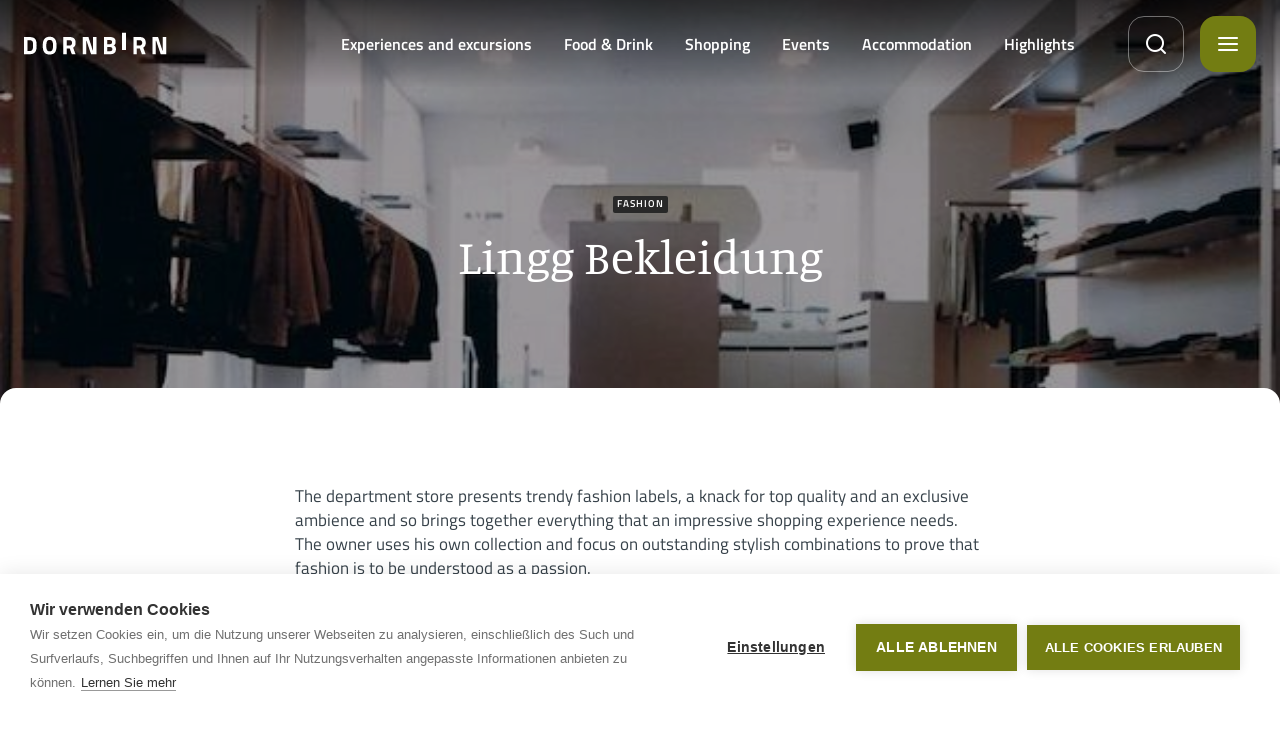

--- FILE ---
content_type: text/html; charset=UTF-8
request_url: https://www.dornbirn.info/en/lingg-bekleidung
body_size: 7405
content:
<!DOCTYPE html><html lang="en"><head><!-- Google Tag Manager -->
<script>(function(w,d,s,l,i){w[l]=w[l]||[];w[l].push({'gtm.start':
new Date().getTime(),event:'gtm.js'});var f=d.getElementsByTagName(s)[0],
j=d.createElement(s),dl=l!='dataLayer'?'&l='+l:'';j.async=true;j.src=
'//www.googletagmanager.com/gtm.js?id='+i+dl;f.parentNode.insertBefore(j,f);
})(window,document,'script','dataLayer','GTM-KXJGHQ');</script>
<!-- End Google Tag Manager -->
<meta charset="utf-8"><meta http-equiv="X-UA-Compatible" content="IE=edge"><meta name="viewport" content="width=device-width, initial-scale=1, user-scalable=no"><meta name="mobile-web-app-capable" content="yes"><title>Lingg Bekleidung | Dornbirn Tourismus &amp; Stadtmarketing GmbH</title><meta name="robots" content="index,follow"/><link rel="alternate" href="https://www.dornbirn.info/de/lingg-bekleidung" hreflang="de"/><link rel="alternate" href="https://www.dornbirn.info/en/lingg-bekleidung" hreflang="x-default"/><link rel="alternate" href="https://www.dornbirn.info/en/lingg-bekleidung" hreflang="en"/><link rel="canonical" href="https://www.dornbirn.info/de/lingg-bekleidung"/><meta name="revisit-after" content="2 days"/><meta name="language" content="en"/><meta name="publisher" content="MASSIVE ART WebServices GmbH"/><meta name="author" content="Dornbirn Tourismus &amp; Stadtmarketing GmbH"/><meta name="copyright" content="Dornbirn Tourismus &amp; Stadtmarketing GmbH"/><meta name="audience" content="all"/><meta name="distribution" content="global"/><meta name="image" content="https://www.dornbirn.info/uploads/media/1200x630/01/271-Lingg-Bekleidung.jpg?v=35-0"/><meta name="DC.Title" content="Lingg Bekleidung"/><meta name="DC.Publisher" content="MASSIVE ART WebServices GmbH"/><meta name="DC.Copyright" content="Dornbirn Tourismus &amp; Stadtmarketing GmbH"/><meta name="twitter:card" content="summary"/><meta name="twitter:url" content="https://www.dornbirn.info/en/lingg-bekleidung"/><meta name="twitter:title" content="Lingg Bekleidung"/><meta name="twitter:description" content="Angesagte Mode und internationale Marken in exklusivem Ambiente machen Einkaufen bei Lingg Bekleidung in Dornbirn zum wahren Erlebnis für alle Shopoholics."/><meta name="twitter:image" content="https://www.dornbirn.info/uploads/media/1200x630/01/271-Lingg-Bekleidung.jpg?v=35-0"/><meta property="og:site_name" content="Dornbirn Tourismus &amp; Stadtmarketing GmbH"/><meta property="og:url" content="https://www.dornbirn.info/en/lingg-bekleidung"/><meta property="og:title" content="Lingg Bekleidung"/><meta property="og:image" content="https://www.dornbirn.info/uploads/media/1200x630/01/271-Lingg-Bekleidung.jpg?v=35-0"/><meta property="og:type" content="website"/><meta property="og:description" content="Angesagte Mode und internationale Marken in exklusivem Ambiente machen Einkaufen bei Lingg Bekleidung in Dornbirn zum wahren Erlebnis für alle Shopoholics."/><meta property="og:locale" content="en"/><link rel="apple-touch-icon" sizes="180x180" href="/img/favicons/dornbirn/apple-touch-icon.png"><link rel="icon" type="image/png" sizes="32x32" href="/img/favicons/dornbirn/favicon-32x32.png"><link rel="icon" type="image/png" sizes="16x16" href="/img/favicons/dornbirn/favicon-16x16.png"><link rel="manifest" href="/img/favicons/dornbirn/site.webmanifest"><meta name="msapplication-TileColor" content="#BFD10D"><meta name="theme-color" content="#ffffff"><link rel="stylesheet"
                  href="/build/website/dornbirn/css/main.css?v=20251107" /></head><body><!-- Google Tag Manager (noscript) -->
<noscript><iframe src="//www.googletagmanager.com/ns.html?id=GTM-KXJGHQ"
height="0" width="0" style="display:none;visibility:hidden"></iframe></noscript>
<!-- End Google Tag Manager (noscript) -->
<nav id="skip-navigation-1"
     class="accessibility-skip-navigation"
     aria-label="Jump link"><a href="#content" class="js-skip-navigation-link"><span>
            Skip to content
        </span></a></nav><header id="header" class="header"><a href="https://www.dornbirn.info/en" title="Dornbirn Tourismus &amp; Stadtmarketing GmbH"><img src="/img/logos/dornbirn-white.svg"
             alt="Dornbirn Tourismus &amp; Stadtmarketing GmbH"
             title="Dornbirn Tourismus &amp; Stadtmarketing GmbH Logo"
             class="header-logo"><img src="/img/logos/dornbirn-white.svg"
             alt="Dornbirn Tourismus &amp; Stadtmarketing GmbH"
             title="Dornbirn Tourismus &amp; Stadtmarketing GmbH Logo"
             class="header-logo header-logo--invert"></a><div class="header-overlay js-overlay"><div class="header-overlay-inner js-inner"><div class="header-overlay-top js-overlay-top"><label class="header-overlay-language js-language"><select onchange="window.location.href = this.value;"><option value="https://www.dornbirn.info/en/lingg-bekleidung">English</option><option value="https://www.dornbirn.info/de/lingg-bekleidung">German</option></select></label><button type="button" class="header-overlay-back js-overlay-back"></button><button type="button" class="header-overlay-closer js-overlay-closer"></button></div><div class="header-search js-search"><form action="/en/search"
                      method="get"><button type="button" class="header-search-icon js-header-search-icon"></button><input name="q"
                           class="js-search-input"
                           title="Search ..."
                           type="text"
                           placeholder="Search ..."
                           value="" autofocus><button type="submit" class="header-search-submit js-search-submit"></button><button type="button" class="header-search-closer js-search-closer"></button></form></div><nav class="navigation" aria-label="primary"><ul class="navigation-main"><li><a href="https://www.dornbirn.info/en/experiences-and-excursions"
                               class=" js-link"
                               title="Experiences and excursions"
                               data-node="1"
                               data-tr-menu="Experiences and excursions"
                               aria-haspopup="false"
                               aria-expanded="false"
                                >Experiences and excursions</a></li><li><a href="https://www.dornbirn.info/en/food-and-drink"
                               class=" js-link"
                               title="Food &amp; Drink"
                               data-node="1"
                               data-tr-menu="Food &amp; Drink"
                               aria-haspopup="false"
                               aria-expanded="false"
                                >Food &amp; Drink</a></li><li><a href="https://www.dornbirn.info/en/shopping"
                               class=" js-link"
                               title="Shopping"
                               data-node="1"
                               data-tr-menu="Shopping"
                               aria-haspopup="false"
                               aria-expanded="false"
                                >Shopping</a></li><li><a href="https://www.dornbirn.info/en/events"
                               class=" js-link"
                               title="Events"
                               data-node="1"
                               data-tr-menu="Events"
                               aria-haspopup="false"
                               aria-expanded="false"
                                >Events</a></li><li><a href="https://www.dornbirn.info/en/accommodation"
                               class=" js-link"
                               title="Accommodation"
                               data-node="1"
                               data-tr-menu="Accommodation"
                               aria-haspopup="false"
                               aria-expanded="false"
                                >Accommodation</a></li><li><a href="https://www.dornbirn.info/en/highlights"
                               class=" js-link"
                               title="Highlights"
                               data-node="1"
                               data-tr-menu="Highlights"
                               aria-haspopup="false"
                               aria-expanded="false"
                                >Highlights</a></li></ul></nav><nav class="side-navigation js-side-navigation" aria-label="secondary"><ul><li><a href="https://www.dornbirn.info/en/rental-bikes"
                               class="side-navigation-item"
                               title="Rental bikes"
                               data-tr-title="Rental bikes"
                               data-node="1"
                                ><span>Rental bikes</span></a></li><li><a href="https://www.dornbirn.info/en/e-scooter"
                               class="side-navigation-item"
                               title="E-Scooter"
                               data-tr-title="E-Scooter"
                               data-node="1"
                                ><span>E-Scooter</span></a></li><li><a href="https://www.dornbirn.info/en/dornbirn-pocket"
                               class="side-navigation-item"
                               title="Dornbirn Live"
                               data-tr-title="Dornbirn Live"
                               data-node="1"
                                ><span>Dornbirn Live</span></a></li><li><a href="https://www.dornbirn.info/en/tours"
                               class="side-navigation-item"
                               title="Tours"
                               data-tr-title="Tours"
                               data-node="1"
                                ><span>Tours</span></a></li><li><a href="https://www.dornbirn.info/en/webcams"
                               class="side-navigation-item"
                               title="Webcams"
                               data-tr-title="Webcams"
                               data-node="1"
                                ><span>Webcams</span></a></li><li><a href="https://www.dornbirn.info/en/advertising-surfaces"
                               class="side-navigation-item"
                               title="Advertising surfaces"
                               data-tr-title="Advertising surfaces"
                               data-node="1"
                                ><span>Advertising surfaces</span></a></li><li><a href="https://www.dornbirn.info/en/service-and-kontakt"
                               class="side-navigation-item"
                               title="Service &amp; Contact"
                               data-tr-title="Service &amp; Contact"
                               data-node="1"
                                ><span>Service &amp; Contact</span></a></li><li><a href="https://www.dornbirn.info/en/weather"
                               class="side-navigation-item"
                               title="Weather"
                               data-tr-title="Weather"
                               data-node="1"
                                ><span>Weather</span></a></li><li><a href="https://www.dornbirn.info/en/dornbirn-shop"
                               class="side-navigation-item"
                               title="Dornbirn Shop"
                               data-tr-title="Dornbirn Shop"
                               data-node="1"
                                ><span>Dornbirn Shop</span></a></li><li><a href="https://www.dornbirn.info/en/order-brochures"
                               class="side-navigation-item"
                               title="Order brochures"
                               data-tr-title="Order brochures"
                               data-node="1"
                                ><span>Order brochures</span></a></li><li><a href="https://www.dornbirn.info/en/stories"
                               class="side-navigation-item"
                               title="Stories"
                               data-tr-title="Stories"
                               data-node="1"
                                ><span>Stories</span></a></li><li><a href="https://www.dornbirn.info/en/christmas-market"
                               class="side-navigation-item"
                               title="Christmas market"
                               data-tr-title="Christmas market"
                               data-node="1"
                                ><span>Christmas market</span></a></li><li><a href="http://eepurl.com/dxMmhL"
                               class="side-navigation-item"
                               title="Newsletter registration"
                               data-tr-title="Newsletter registration"
                               data-node="4"
                                 target="_blank"><span>Newsletter registration</span></a></li></ul></nav></div></div><button type="button" class="header-search-opener js-search-opener"></button>    <a href="https://www.dornbirn.info/en/weather" class="weather-today fade-up js-fade-in-item" title="Zur Wettervorhersage">
        <div class="weather-today-content">
            <div class="weather-today-content-info">
                3°C
            </div>

            <div class="weather-today-content-info">
                haze
            </div>
        </div>

        <i class="icon-weather-9 weather-today-content-icon"></i>
    </a>
<button type="button" class="header-overlay-opener js-overlay-opener"></button></header><main id="animations"><div class="hero-placeholder js-hero-placeholder"></div><section id="hero-1" class="hero"><div class="hero-image-wrapper js-image-wrapper"><picture><source media="(min-width: 768px)" data-srcset="/uploads/media/2880x980/01/271-Lingg-Bekleidung.jpg?v=35-0"/><img data-src="/uploads/media/750x620/01/271-Lingg-Bekleidung.jpg?v=35-0"
                         alt="Lingg Bekleidung"
                         title="Lingg Bekleidung"
                         class="hero-image lazy"/></picture></div><div class="hero-content js-animate-group"><div class="hero-content-tag fade-up js-fade-in-item">
                        Fashion
                    </div><h1 class="hero-content-title fade-up js-fade-in-item">
                        Lingg Bekleidung
                    </h1></div></section><div id="content" tabindex="-1"><div id="poi-location-1" class="content"><div class="content-inner"><section class="text js-animate-group"><div class="text-content"><div class="text-content-description fade-up js-fade-in-item"><p>The department store presents trendy fashion labels, a knack for top quality and an exclusive ambience and so brings together everything that an impressive shopping experience needs. The owner uses his own collection and focus on outstanding stylish combinations to prove that fashion is to be understood as a passion.</p></div></div></section><div class="gallery js-animate-group"><div id="gallery-1" class="gallery-content"><div class="gallery-slider js-gallery-slider fade-up js-fade-in-item"><div class="gallery-slide js-gallery-slide"><div class="gallery-slide-wrapper"><picture><source media="(min-width: 768px)" data-srcset="/uploads/media/1860x1120/02/272-Lingg-Bekleidung.jpg?v=35-0"/><img data-src="/uploads/media/930x560/02/272-Lingg-Bekleidung.jpg?v=35-0"
                                     alt="Lingg Bekleidung"
                                     title="Lingg Bekleidung"
                                     class="gallery-image lazy"/></picture></div><div id="tooltip-1" class="gallery-image-copyright-wrapper"><div class="gallery-image-copyright-wrapper-inner"><div class="gallery-image-tooltip js-tooltip" role="tooltip">
                                        Lingg Bekleidung / Lingg Bekleidung
                                        <div class="gallery-image-tooltip-arrow" data-popper-arrow></div></div><button class="gallery-image-copyright js-copyright" aria-describedby="tooltip"><img src="/img/logos/copyright.svg"
                                             alt="Lingg Bekleidung / Lingg Bekleidung"
                                             title="Lingg Bekleidung / Lingg Bekleidung Logo"></button></div></div></div><div class="gallery-slide js-gallery-slide"><div class="gallery-slide-wrapper"><picture><source media="(min-width: 768px)" data-srcset="/uploads/media/1860x1120/03/273-Lingg-Bekleidung.jpg?v=35-0"/><img data-src="/uploads/media/930x560/03/273-Lingg-Bekleidung.jpg?v=35-0"
                                     alt="Lingg Bekleidung"
                                     title="Lingg Bekleidung"
                                     class="gallery-image lazy"/></picture></div><div id="tooltip-2" class="gallery-image-copyright-wrapper"><div class="gallery-image-copyright-wrapper-inner"><div class="gallery-image-tooltip js-tooltip" role="tooltip">
                                        Lingg Bekleidung / Lingg Bekleidung
                                        <div class="gallery-image-tooltip-arrow" data-popper-arrow></div></div><button class="gallery-image-copyright js-copyright" aria-describedby="tooltip"><img src="/img/logos/copyright.svg"
                                             alt="Lingg Bekleidung / Lingg Bekleidung"
                                             title="Lingg Bekleidung / Lingg Bekleidung Logo"></button></div></div></div><div class="gallery-slide js-gallery-slide"><div class="gallery-slide-wrapper"><picture><source media="(min-width: 768px)" data-srcset="/uploads/media/1860x1120/04/274-Lingg-Bekleidung.jpg?v=35-0"/><img data-src="/uploads/media/930x560/04/274-Lingg-Bekleidung.jpg?v=35-0"
                                     alt="Lingg Bekleidung"
                                     title="Lingg Bekleidung"
                                     class="gallery-image lazy"/></picture></div><div id="tooltip-3" class="gallery-image-copyright-wrapper"><div class="gallery-image-copyright-wrapper-inner"><div class="gallery-image-tooltip js-tooltip" role="tooltip">
                                        Lingg Bekleidung / Lingg Bekleidung
                                        <div class="gallery-image-tooltip-arrow" data-popper-arrow></div></div><button class="gallery-image-copyright js-copyright" aria-describedby="tooltip"><img src="/img/logos/copyright.svg"
                                             alt="Lingg Bekleidung / Lingg Bekleidung"
                                             title="Lingg Bekleidung / Lingg Bekleidung Logo"></button></div></div></div></div><div class="gallery-slider-controls fade-up js-fade-in-item js-fade-delay"><button class="gallery-slider-controls-arrow slick-prev slick-arrow js-prev-arrow"
                        aria-label="Previous"
                        type="button"
                        aria-disabled="false"><i class="icon-chevron-left"></i></button><button class="gallery-slider-controls-arrow slick-next slick-arrow js-next-arrow"
                        aria-label="Next"
                        type="button"
                        aria-disabled="false"><i class="icon-chevron-right"></i></button></div><div class="slick-custom-dots" data-mobile-dots=""><div class="slider-dots-wrapper js-custom-slider-dots-wrapper"><div class="slider-dots-contain js-custom-slider-dots-contain"><div class="slider-dots-item js-custom-slider-dots-item"
                         data-dot-index="0"></div><div class="slider-dots-item js-custom-slider-dots-item"
                         data-dot-index="1"></div><div class="slider-dots-item js-custom-slider-dots-item"
                         data-dot-index="2"></div></div></div></div></div></div><section class="poi-location js-poi-location js-animate-group"><button class="poi-location-close mfp-close icon-x"></button><div class="poi-location-inner"><div class="poi-location-opening-container fade-up js-fade-in-item"><h2 class="poi-location-opening-title">Opening hours</h2><div class="poi-location-opening-text"><div class="poi-location-opening-hour"><p>
                                                                                                    
                                                                                                            Monday, 
                                                                                                                                                        
                                                                                                            Wednesday
                                                        to
                                                        Friday
                                                                                                                                                </p><p>9.00 am to 12.30 pm</p></div><div class="poi-location-opening-hour"><p>
                                                                                                    
                                                                                                            Monday, 
                                                                                                                                                        
                                                                                                            Wednesday
                                                        to
                                                        Friday
                                                                                                                                                </p><p>2.00 pm to 6.00 pm</p></div><div class="poi-location-opening-hour"><p>
                                                                                                    
                                                                                                            Tuesday
                                                                                                                                                </p><p>9.30 am to 12.30 pm</p></div><div class="poi-location-opening-hour"><p>
                                                                                                    
                                                                                                            Tuesday
                                                                                                                                                </p><p>2.00 pm to 5.00 pm</p></div><div class="poi-location-opening-hour"><p>
                                                                                                    
                                                                                                            Saturday
                                                                                                                                                </p><p>9.00 am to 4.00 pm</p></div></div></div><div class="poi-location-map-container fade-up js-fade-in-item"><h2 class="poi-location-map-title">Location</h2><div class="poi-location-map-link-wrapper"><a href="https://www.google.at/maps/dir/Marktplatz%2016%2C6850%20Dornbirn%2C%C3%96sterreich%2CAT"
                           class="poi-location-map-route-planner-link"
                           title="Marktplatz 16, 6850 Dornbirn Österreich,AT"
                           data-tr-title="Lingg Bekleidung">
                            Marktplatz 16, 6850 Dornbirn Österreich,AT
                        </a></div><div id="location-map"
                         class="poi-location-map js-poi-location-map"
                         data-long="9.7431400000000000"
                         data-lat="47.4132900000000000"
                         data-pin="/img/pin.svg"></div></div><div class="poi-location-contact-container fade-up js-fade-in-item"><h2 class="poi-location-contact-title">Contact</h2><div class="poi-location-contact-link-wrapper"><a href="tel:0043557234239"
                               title="+43 5572 34239"
                               class="poi-location-contact-phone"
                               data-tr-title="Lingg Bekleidung">
                                +43 (5572) 34239
                            </a></div><div class="poi-location-contact-webpage-button-wrapper"><a href="https://www.linggfashion.com"
                               target="_blank"
                               title="To the website"
                               class="poi-location-contact-webpage-button"
                               data-tr-title="Lingg Bekleidung"><span>To the website</span></a></div></div></div></section></div></div></div><div class="poi-location-bar-outer"><div class="poi-location-bar js-poi-location-bar"><div><button class="poi-location-button js-poi-location-button">Contact</button></div></div></div></main><footer id="footer" class="footer js-footer"><div class="footer-intro"><a href="https://www.dornbirn.info/en" title="Dornbirn Tourismus &amp; Stadtmarketing GmbH"><img src="/img/logos/dornbirn-white.svg"
                     alt="Dornbirn Tourismus &amp; Stadtmarketing GmbH"
                     title="Dornbirn Tourismus &amp; Stadtmarketing GmbH Logo"></a><div class="footer-intro-social"><a href="https://www.facebook.com/dornbirn6850/"
                       target="_blank"
                       class="icon-facebook"
                       title="Facebook"></a><a href="https://www.instagram.com/6850dornbirn/"
                       target="_blank"
                       class="icon-instagram"
                       title="Instagram"></a></div></div><div class="footer-areas"><section class="footer-area"><h4 class="footer-area-title js-area-title">Contact</h4><div class="footer-area-text js-area-text"><div class="footer-area-text-info"><p>Dornbirn Tourismus &amp; Stadtmarketing GmbH<br>Rathausplatz 1a<br>6850 Dornbirn/Austria</p></div><div class="footer-area-contact-wrapper"><a href="tel:0043557222188"
                               title="+43 5572 22188"
                               class="footer-area-contact"
                               data-tr-footer-telefon="+43 5572 22188"><span>+43 5572 22188</span></a></div><div class="footer-area-contact-wrapper"><a href="mailto:tourismus@dornbirn.at"
                               title="tourismus@dornbirn.at"
                               class="footer-area-contact"
                               data-tr-footer-mail="tourismus@dornbirn.at"><span>tourismus@dornbirn.at</span></a></div></div><h4 class="footer-area-title js-area-title">Opening Times</h4><div class="footer-area-text js-area-text">Monday to Friday 9-17 o'clock<br />
Saturday 9-12 o'clock<br />
Sunday and holiday closed</div></section><section class="footer-area"><h4 class="footer-area-title js-area-title">Links</h4><ul class="footer-area-text js-area-text"><li><a href="https://www.dornbirn.info/en/imprint"
                                   title="Imprint"
                                    
                                   class="">Imprint</a></li><li><a href="https://www.dornbirn.info/en/data-protection"
                                   title="Data protection regulation"
                                    
                                   class="">Data protection regulation</a></li><li><a href="https://www.dornbirn.info/media/1826/download/Allgemeine%20Richtlinien%20und%20Gesch%C3%A4ftsbedingungen_Juni2019.pdf?v=1&amp;inline=1"
                                   title="Terms and conditions"
                                     target="_blank"
                                   class="">Terms and conditions</a></li><li><a href="https://www.dornbirn.info/en/webcams"
                                   title="Webcams"
                                    
                                   class="">Webcams</a></li><li><a href="https://www.dornbirn.info/en/press-area"
                                   title="Press area"
                                    
                                   class="">Press area</a></li><li><a href="https://www.dornbirn.info/en/service-und-kontakt/team"
                                   title="Team"
                                    
                                   class="">Team</a></li></ul></section><section class="footer-area"><h4 class="footer-area-title js-area-title">Partner</h4><ul class="footer-area-text js-area-text"><li><a href="http://www.dornbirn.at"
                                   title="Stadt Dornbirn"
                                     target="_blank"
                                   class="">Stadt Dornbirn</a></li><li><a href="http://www.bodensee-vorarlberg.com"
                                   title="Bodensee Vorarlberg Tourismus"
                                     target="_blank"
                                   class="">Bodensee Vorarlberg Tourismus</a></li><li><a href="https://www.city-monitor.com/"
                                   title="Citymonitor"
                                     target="_blank"
                                   class="">Citymonitor</a></li><li><a href="http://www.v-parking.at/"
                                   title="ParkNow"
                                     target="_blank"
                                   class="">ParkNow</a></li></ul></section></div><section class="footer-newsletter"><h4 class="footer-newsletter-title">Newsletter</h4><div class="footer-newsletter-text">Here you can sign up for our newsletter.</div><a href="https://www.dornbirn.info/en/newsletter-anmeldung" class="footer-newsletter-button" data-tr-title="Sign up" title="Newsletter registration">Sign up</a></section><div class="footer-outro"><small>&copy; Dornbirn Tourismus &amp; Stadtmarketing GmbH</small></div></footer><script src="/build/website/dornbirn/js/modernizr.js"></script><script src="/build/website/dornbirn/js/main.js?v=20251107"></script><script>web.startComponents([{"name":"skip-navigation","id":"skip-navigation-1","options":{}},{"name":"header","id":"header","options":{"id":"header","isSearch":false}},{"name":"animations","id":"animations","options":{"id":"animations"}},{"name":"hero","id":"hero-1","options":{}},{"name":"poi-location","id":"poi-location-1","options":{}},{"name":"gallery","id":"gallery-1","options":{}},{"name":"tooltip","id":"tooltip-1","options":{}},{"name":"tooltip","id":"tooltip-2","options":{}},{"name":"tooltip","id":"tooltip-3","options":{}},{"name":"footer","id":"footer","options":{"id":"footer"}}]);</script><script type='application/ld+json'>
        {
    "@id": "83d85884-f5d3-4f3d-8119-79a24a6d688c",
    "geo": {
        "@id": "83d85884-f5d3-4f3d-8119-95633e8e88a0",
        "@type": "GeoCoordinates",
        "latitude": 47.41329,
        "longitude": 9.74314
    },
    "url": "https:\/\/www.dornbirn.info\/de\/lingg-bekleidung",
    "name": [
        {
            "@value": "Lingg Bekleidung",
            "@language": "de"
        },
        {
            "@value": "Lingg Bekleidung",
            "@language": "en"
        }
    ],
    "@type": [
        "Place",
        "TouristAttraction",
        "dcls:TouristAttraction",
        "dcls:POI"
    ],
    "address": {
        "@id": "83d85884-f5d3-4f3d-8119-db47fbbf6e3e",
        "url": [
            {
                "@value": "https:\/\/www.linggfashion.com\/",
                "@language": "de"
            },
            {
                "@value": "https:\/\/www.linggfashion.com",
                "@language": "en"
            }
        ],
        "@type": "PostalAddress",
        "email": [
            {
                "@value": "cs@linggfashion.com",
                "@language": "de"
            }
        ],
        "telephone": [
            {
                "@value": "+43 5572 34239",
                "@language": "de"
            },
            {
                "@value": "+43 5572 34239",
                "@language": "en"
            }
        ],
        "postalCode": "6850",
        "streetAddress": "Marktplatz 16",
        "addressCountry": "\u00d6sterreich,AT",
        "addressLocality": "Dornbirn"
    },
    "dc:slug": [
        {
            "@value": "lingg-bekleidung",
            "@language": "de"
        }
    ],
    "description": [
        {
            "@value": "<p>Mit angesagten Modelabels, einem H\u00e4ndchen f\u00fcr beste Qualit\u00e4t und einem exklusiven Ambiente verbindet der Department Store alles, was ein eindrucksvolles Einkaufserlebnis braucht. Dass Mode als Passion zu verstehen ist, beweist der Hausherr mit seiner eigenen Kollektion und Bedacht auf stilvolle Kombinationen der Extraklasse.<\/p>",
            "@language": "de"
        },
        {
            "@value": "<p>The department store presents trendy fashion labels, a knack for top quality and an exclusive ambience and so brings together everything that an impressive shopping experience needs. The owner uses his own collection and focus on outstanding stylish combinations to prove that fashion is to be understood as a passion.<\/p>",
            "@language": "en"
        }
    ],
    "sdPublisher": [
        {
            "@id": "a06bc804-9c6b-46ba-92a6-3db1403ea076",
            "@type": [
                "Organization",
                "dcls:Organization"
            ]
        }
    ],
    "dc:translation": [
        "de",
        "en"
    ],
    "seoDescription": [
        {
            "@value": "<p>Angesagte Mode und internationale Marken in exklusivem Ambiente machen Einkaufen bei Lingg Bekleidung in Dornbirn zum wahren Erlebnis f\u00fcr alle Shopoholics.<\/p>",
            "@language": "de"
        }
    ],
    "copyrightNotice": "Dornbirn Tourismus & Stadtmarketing",
    "dc:contentScore": [
        {
            "@id": "83d85884-f5d3-4f3d-8119-4a7a598695b5",
            "name": "Interner Content Score",
            "@type": "PropertyValue",
            "value": [
                {
                    "@value": 63,
                    "@language": "de"
                },
                {
                    "@value": 55,
                    "@language": "en"
                }
            ],
            "maxValue": 100,
            "minValue": 0,
            "identifier": "internalContentScore"
        }
    ],
    "dc:multilingual": true,
    "dc:additionalInformation": [
        {
            "@id": "4cc854dd-22c5-4341-abd1-59a314b8cb17",
            "name": [
                {
                    "@value": "Kurzbeschreibung",
                    "@language": "de"
                }
            ],
            "@type": [
                "CreativeWork",
                "MediaObject",
                "TextObject",
                "dcls:AdditionalInformation",
                "dcls:Erg\u00e4nzende Information"
            ],
            "description": [
                {
                    "@value": "<p>Mit angesagten Modelabels, einem H\u00e4ndchen f\u00fcr beste Qualit\u00e4t und einem exklusiven Ambiente verbindet der Department Store alles, was ein eindrucksvolles Einkaufserlebnis braucht. Dass Mode als Passion zu verstehen ist, beweist der Hausherr mit seiner eigenen Kollektion und Bedacht auf stilvolle Kombinationen der Extraklasse.<\/p>",
                    "@language": "de"
                }
            ],
            "dc:translation": [
                "de"
            ],
            "dc:multilingual": false
        },
        {
            "@id": "7d4e507d-efa8-4ac6-ae04-f426e15beb6e",
            "name": [
                {
                    "@value": "Brief description",
                    "@language": "en"
                }
            ],
            "@type": [
                "CreativeWork",
                "MediaObject",
                "TextObject",
                "dcls:AdditionalInformation",
                "dcls:Erg\u00e4nzende Information"
            ],
            "description": [
                {
                    "@value": "<p>The department store presents trendy fashion labels, a knack for top quality and an exclusive ambience and so brings together everything that an impressive shopping experience needs. The owner uses his own collection and focus on outstanding stylish combinations to prove that fashion is to be understood as a passion.<\/p>",
                    "@language": "en"
                }
            ],
            "dc:translation": [
                "en"
            ],
            "dc:multilingual": false
        }
    ],
    "openingHoursSpecification": [
        {
            "@id": "f0c399fc-5bac-40dc-bc87-b9ae62a993a1",
            "@type": "OpeningHoursSpecification",
            "opens": "09:00",
            "closes": "12:30",
            "dayOfWeek": [
                "https:\/\/schema.org\/Monday",
                "https:\/\/schema.org\/Wednesday",
                "https:\/\/schema.org\/Thursday",
                "https:\/\/schema.org\/Friday"
            ],
            "validFrom": "2025-04-16",
            "validThrough": "2055-04-16"
        },
        {
            "@id": "eb26a706-e99f-4916-bf7a-dec48543d9cb",
            "@type": "OpeningHoursSpecification",
            "opens": "14:00",
            "closes": "18:00",
            "dayOfWeek": [
                "https:\/\/schema.org\/Monday",
                "https:\/\/schema.org\/Wednesday",
                "https:\/\/schema.org\/Thursday",
                "https:\/\/schema.org\/Friday"
            ],
            "validFrom": "2025-04-16",
            "validThrough": "2055-04-16"
        },
        {
            "@id": "83eeed43-db2d-4c67-b1c0-8916876e35d8",
            "@type": "OpeningHoursSpecification",
            "opens": "09:30",
            "closes": "12:30",
            "dayOfWeek": [
                "https:\/\/schema.org\/Tuesday"
            ],
            "validFrom": "2025-04-16",
            "validThrough": "2055-04-16"
        },
        {
            "@id": "1a2a0c19-10ed-4dd3-a028-eb8378cc59dd",
            "@type": "OpeningHoursSpecification",
            "opens": "14:00",
            "closes": "17:00",
            "dayOfWeek": [
                "https:\/\/schema.org\/Tuesday"
            ],
            "validFrom": "2025-04-16",
            "validThrough": "2055-04-16"
        },
        {
            "@id": "a12318c1-7ad1-4b22-be6f-c903a9a05ecb",
            "@type": "OpeningHoursSpecification",
            "opens": "09:00",
            "closes": "16:00",
            "dayOfWeek": [
                "https:\/\/schema.org\/Saturday"
            ],
            "validFrom": "2025-04-16",
            "validThrough": "2055-04-16"
        }
    ],
    "image": [
        {
            "@context": "http:\/\/schema.org",
            "@type": "ImageObject",
            "contentUrl": "\/media\/271\/download\/Lingg-Bekleidung?v=35",
            "name": "Lingg Bekleidung",
            "description": null,
            "copyrightHolder": "Lingg Bekleidung \/ Lingg Bekleidung"
        },
        {
            "@context": "http:\/\/schema.org",
            "@type": "ImageObject",
            "contentUrl": "\/media\/272\/download\/Lingg-Bekleidung?v=35",
            "name": "Lingg Bekleidung",
            "description": null,
            "copyrightHolder": "Lingg Bekleidung \/ Lingg Bekleidung"
        },
        {
            "@context": "http:\/\/schema.org",
            "@type": "ImageObject",
            "contentUrl": "\/media\/273\/download\/Lingg-Bekleidung?v=35",
            "name": "Lingg Bekleidung",
            "description": null,
            "copyrightHolder": "Lingg Bekleidung \/ Lingg Bekleidung"
        },
        {
            "@context": "http:\/\/schema.org",
            "@type": "ImageObject",
            "contentUrl": "\/media\/274\/download\/Lingg-Bekleidung?v=35",
            "name": "Lingg Bekleidung",
            "description": null,
            "copyrightHolder": "Lingg Bekleidung \/ Lingg Bekleidung"
        }
    ]
}
    </script></body></html>

--- FILE ---
content_type: text/css
request_url: https://www.dornbirn.info/build/website/dornbirn/css/main.css?v=20251107
body_size: 38934
content:
a,abbr,acronym,address,applet,article,aside,audio,b,big,blockquote,body,canvas,caption,center,cite,code,dd,del,details,dfn,div,dl,dt,em,embed,fieldset,figcaption,figure,footer,form,h1,h2,h3,h4,h5,h6,header,hgroup,html,i,iframe,img,ins,kbd,label,legend,li,main,mark,menu,nav,object,ol,output,p,pre,q,ruby,s,samp,section,small,span,strike,strong,sub,summary,sup,table,tbody,td,tfoot,th,thead,time,tr,tt,u,ul,var,video{margin:0;padding:0;border:0;font-size:100%;font:inherit;vertical-align:baseline}article,aside,details,figcaption,figure,footer,header,hgroup,main,menu,nav,section{display:block}[hidden]{display:none}body{line-height:1}menu,ol,ul{list-style:none}blockquote,q{quotes:none}blockquote:after,blockquote:before,q:after,q:before{content:"";content:none}table{border-collapse:collapse;border-spacing:0}.slick-slider{box-sizing:border-box;-webkit-touch-callout:none;-webkit-user-select:none;-moz-user-select:none;-ms-user-select:none;user-select:none;touch-action:pan-y;-webkit-tap-highlight-color:transparent}.slick-list,.slick-slider{position:relative;display:block}.slick-list{overflow:hidden;margin:0;padding:0}.slick-list:focus{outline:none}.slick-list.dragging{cursor:pointer;cursor:hand}.slick-slider .slick-list,.slick-slider .slick-track{transform:translateZ(0)}.slick-track{position:relative;left:0;top:0;display:block;margin-left:auto;margin-right:auto}.slick-track:after,.slick-track:before{content:"";display:table}.slick-track:after{clear:both}.slick-loading .slick-track{visibility:hidden}.slick-slide{float:left;height:100%;min-height:1px;display:none}[dir=rtl] .slick-slide{float:right}.slick-slide img{display:block}.slick-slide.slick-loading img{display:none}.slick-slide.dragging img{pointer-events:none}.slick-initialized .slick-slide{display:block}.slick-loading .slick-slide{visibility:hidden}.slick-vertical .slick-slide{display:block;height:auto;border:1px solid transparent}.slick-arrow.slick-hidden{display:none}.mfp-bg{z-index:1042;overflow:hidden;background:#0b0b0b;opacity:.8}.mfp-bg,.mfp-wrap{top:0;left:0;width:100%;height:100%;position:fixed}.mfp-wrap{z-index:1043;outline:none!important;-webkit-backface-visibility:hidden}.mfp-container{text-align:center;position:absolute;width:100%;height:100%;left:0;top:0;padding:0 8px;box-sizing:border-box}.mfp-container:before{content:"";display:inline-block;height:100%;vertical-align:middle}.mfp-align-top .mfp-container:before{display:none}.mfp-content{position:relative;display:inline-block;vertical-align:middle;margin:0 auto;text-align:left;z-index:1045}.mfp-ajax-holder .mfp-content,.mfp-inline-holder .mfp-content{width:100%;cursor:auto}.mfp-ajax-cur{cursor:progress}.mfp-zoom-out-cur,.mfp-zoom-out-cur .mfp-image-holder .mfp-close{cursor:zoom-out}.mfp-zoom{cursor:pointer;cursor:zoom-in}.mfp-auto-cursor .mfp-content{cursor:auto}.mfp-arrow,.mfp-close,.mfp-counter,.mfp-preloader{-webkit-user-select:none;-moz-user-select:none;-ms-user-select:none;user-select:none}.mfp-loading.mfp-figure{display:none}.mfp-hide{display:none!important}.mfp-preloader{color:#ccc;position:absolute;top:50%;width:auto;text-align:center;margin-top:-.8em;left:8px;right:8px;z-index:1044}.mfp-preloader a{color:#ccc}.mfp-preloader a:hover{color:#fff}.mfp-s-error .mfp-content,.mfp-s-ready .mfp-preloader{display:none}button.mfp-arrow,button.mfp-close{overflow:visible;cursor:pointer;background:transparent;border:0;-webkit-appearance:none;display:block;outline:none;padding:0;z-index:1046;box-shadow:none;touch-action:manipulation}button::-moz-focus-inner{padding:0;border:0}.mfp-close{width:44px;height:44px;line-height:44px;position:absolute;right:0;top:0;text-decoration:none;text-align:center;opacity:.65;padding:0 0 18px 10px;color:#fff;font-style:normal;font-size:28px;font-family:Arial,Baskerville,monospace}.mfp-close:focus,.mfp-close:hover{opacity:1}.mfp-close:active{top:1px}.mfp-close-btn-in .mfp-close{color:#333}.mfp-iframe-holder .mfp-close,.mfp-image-holder .mfp-close{color:#fff;right:-6px;text-align:right;padding-right:6px;width:100%}.mfp-counter{position:absolute;top:0;right:0;color:#ccc;font-size:12px;line-height:18px;white-space:nowrap}.mfp-arrow{position:absolute;opacity:.65;top:50%;margin:-55px 0 0;padding:0;width:90px;height:110px;-webkit-tap-highlight-color:rgba(0,0,0,0)}.mfp-arrow:active{margin-top:-54px}.mfp-arrow:focus,.mfp-arrow:hover{opacity:1}.mfp-arrow:after,.mfp-arrow:before{content:"";display:block;width:0;height:0;position:absolute;left:0;top:0;margin-top:35px;margin-left:35px;border:inset transparent}.mfp-arrow:after{border-top-width:13px;border-bottom-width:13px;top:8px}.mfp-arrow:before{border-top-width:21px;border-bottom-width:21px;opacity:.7}.mfp-arrow-left{left:0}.mfp-arrow-left:after{border-right:17px solid #fff;margin-left:31px}.mfp-arrow-left:before{margin-left:25px;border-right:27px solid #3f3f3f}.mfp-arrow-right{right:0}.mfp-arrow-right:after{border-left:17px solid #fff;margin-left:39px}.mfp-arrow-right:before{border-left:27px solid #3f3f3f}.mfp-iframe-holder{padding-top:40px;padding-bottom:40px}.mfp-iframe-holder .mfp-content{line-height:0;width:100%;max-width:900px}.mfp-iframe-holder .mfp-close{top:-40px}.mfp-iframe-scaler{width:100%;height:0;overflow:hidden;padding-top:56.25%}.mfp-iframe-scaler iframe{position:absolute;display:block;top:0;left:0;width:100%;height:100%;box-shadow:0 0 8px rgba(0,0,0,.6);background:#000}img.mfp-img{width:auto;max-width:100%;height:auto;display:block;box-sizing:border-box;padding:40px 0;margin:0 auto}.mfp-figure,img.mfp-img{line-height:0}.mfp-figure:after{content:"";position:absolute;left:0;top:40px;bottom:40px;display:block;right:0;width:auto;height:auto;z-index:-1;box-shadow:0 0 8px rgba(0,0,0,.6);background:#444}.mfp-figure small{color:#bdbdbd;display:block;font-size:12px;line-height:14px}.mfp-figure figure{margin:0}.mfp-bottom-bar{margin-top:-36px;position:absolute;top:100%;left:0;width:100%;cursor:auto}.mfp-title{text-align:left;line-height:18px;color:#f3f3f3;word-wrap:break-word;padding-right:36px}.mfp-image-holder .mfp-content{max-width:100%}.mfp-gallery .mfp-image-holder .mfp-figure{cursor:pointer}@media screen and (max-height:300px),screen and (max-width:800px) and (orientation:landscape){.mfp-img-mobile .mfp-image-holder{padding-left:0;padding-right:0}.mfp-img-mobile img.mfp-img{padding:0}.mfp-img-mobile .mfp-figure:after{top:0;bottom:0}.mfp-img-mobile .mfp-figure small{display:inline;margin-left:5px}.mfp-img-mobile .mfp-bottom-bar{background:rgba(0,0,0,.6);bottom:0;margin:0;top:auto;padding:3px 5px;position:fixed;box-sizing:border-box}.mfp-img-mobile .mfp-bottom-bar:empty{padding:0}.mfp-img-mobile .mfp-counter{right:5px;top:3px}.mfp-img-mobile .mfp-close{top:0;right:0;width:35px;height:35px;line-height:35px;background:rgba(0,0,0,.6);position:fixed;text-align:center;padding:0}}@media (max-width:900px){.mfp-arrow{transform:scale(.75)}.mfp-arrow-left{transform-origin:0}.mfp-arrow-right{transform-origin:100%}.mfp-container{padding-left:6px;padding-right:6px}}.leaflet-image-layer,.leaflet-layer,.leaflet-marker-icon,.leaflet-marker-shadow,.leaflet-pane,.leaflet-pane>canvas,.leaflet-pane>svg,.leaflet-tile,.leaflet-tile-container,.leaflet-zoom-box{position:absolute;left:0;top:0}.leaflet-container{overflow:hidden}.leaflet-marker-icon,.leaflet-marker-shadow,.leaflet-tile{-webkit-user-select:none;-moz-user-select:none;-ms-user-select:none;user-select:none;-webkit-user-drag:none}.leaflet-tile::-moz-selection{background:transparent}.leaflet-tile::selection{background:transparent}.leaflet-safari .leaflet-tile{image-rendering:-webkit-optimize-contrast}.leaflet-safari .leaflet-tile-container{width:1600px;height:1600px;-webkit-transform-origin:0 0}.leaflet-marker-icon,.leaflet-marker-shadow{display:block}.leaflet-container .leaflet-marker-pane img,.leaflet-container .leaflet-overlay-pane svg,.leaflet-container .leaflet-shadow-pane img,.leaflet-container .leaflet-tile,.leaflet-container .leaflet-tile-pane img,.leaflet-container img.leaflet-image-layer{max-width:none!important;max-height:none!important}.leaflet-container.leaflet-touch-zoom{touch-action:pan-x pan-y}.leaflet-container.leaflet-touch-drag{touch-action:none;touch-action:pinch-zoom}.leaflet-container.leaflet-touch-drag.leaflet-touch-zoom{touch-action:none}.leaflet-container{-webkit-tap-highlight-color:transparent}.leaflet-container a{-webkit-tap-highlight-color:rgba(51,181,229,.4)}.leaflet-tile{filter:inherit;visibility:hidden}.leaflet-tile-loaded{visibility:inherit}.leaflet-zoom-box{width:0;height:0;box-sizing:border-box;z-index:800}.leaflet-overlay-pane svg{-moz-user-select:none}.leaflet-pane{z-index:400}.leaflet-tile-pane{z-index:200}.leaflet-overlay-pane{z-index:400}.leaflet-shadow-pane{z-index:500}.leaflet-marker-pane{z-index:600}.leaflet-tooltip-pane{z-index:650}.leaflet-popup-pane{z-index:700}.leaflet-map-pane canvas{z-index:100}.leaflet-map-pane svg{z-index:200}.leaflet-vml-shape{width:1px;height:1px}.lvml{behavior:url(#default#VML);display:inline-block;position:absolute}.leaflet-control{position:relative;z-index:800;pointer-events:visiblePainted;pointer-events:auto}.leaflet-bottom,.leaflet-top{position:absolute;z-index:1000;pointer-events:none}.leaflet-top{top:0}.leaflet-right{right:0}.leaflet-bottom{bottom:0}.leaflet-left{left:0}.leaflet-control{float:left;clear:both}.leaflet-right .leaflet-control{float:right}.leaflet-top .leaflet-control{margin-top:10px}.leaflet-bottom .leaflet-control{margin-bottom:10px}.leaflet-left .leaflet-control{margin-left:10px}.leaflet-right .leaflet-control{margin-right:10px}.leaflet-fade-anim .leaflet-tile{will-change:opacity}.leaflet-fade-anim .leaflet-popup{opacity:0;transition:opacity .2s linear}.leaflet-fade-anim .leaflet-map-pane .leaflet-popup{opacity:1}.leaflet-zoom-animated{transform-origin:0 0}.leaflet-zoom-anim .leaflet-zoom-animated{will-change:transform;transition:transform .25s cubic-bezier(0,0,.25,1)}.leaflet-pan-anim .leaflet-tile,.leaflet-zoom-anim .leaflet-tile{transition:none}.leaflet-zoom-anim .leaflet-zoom-hide{visibility:hidden}.leaflet-interactive{cursor:pointer}.leaflet-grab{cursor:grab}.leaflet-crosshair,.leaflet-crosshair .leaflet-interactive{cursor:crosshair}.leaflet-control,.leaflet-popup-pane{cursor:auto}.leaflet-dragging .leaflet-grab,.leaflet-dragging .leaflet-grab .leaflet-interactive,.leaflet-dragging .leaflet-marker-draggable{cursor:move;cursor:grabbing}.leaflet-image-layer,.leaflet-marker-icon,.leaflet-marker-shadow,.leaflet-pane>svg path,.leaflet-tile-container{pointer-events:none}.leaflet-image-layer.leaflet-interactive,.leaflet-marker-icon.leaflet-interactive,.leaflet-pane>svg path.leaflet-interactive,svg.leaflet-image-layer.leaflet-interactive path{pointer-events:visiblePainted;pointer-events:auto}.leaflet-container{background:#ddd;outline:0}.leaflet-container a{color:#0078a8}.leaflet-container a.leaflet-active{outline:2px solid orange}.leaflet-zoom-box{border:2px dotted #38f;background:hsla(0,0%,100%,.5)}.leaflet-container{font:12px/1.5 Helvetica Neue,Arial,Helvetica,sans-serif}.leaflet-bar{box-shadow:0 1px 5px rgba(0,0,0,.65);border-radius:4px}.leaflet-bar a,.leaflet-bar a:hover{background-color:#fff;border-bottom:1px solid #ccc;width:26px;height:26px;line-height:26px;display:block;text-align:center;text-decoration:none;color:#000}.leaflet-bar a,.leaflet-control-layers-toggle{background-position:50% 50%;background-repeat:no-repeat;display:block}.leaflet-bar a:hover{background-color:#f4f4f4}.leaflet-bar a:first-child{border-top-left-radius:4px;border-top-right-radius:4px}.leaflet-bar a:last-child{border-bottom-left-radius:4px;border-bottom-right-radius:4px;border-bottom:none}.leaflet-bar a.leaflet-disabled{cursor:default;background-color:#f4f4f4;color:#bbb}.leaflet-touch .leaflet-bar a{width:30px;height:30px;line-height:30px}.leaflet-touch .leaflet-bar a:first-child{border-top-left-radius:2px;border-top-right-radius:2px}.leaflet-touch .leaflet-bar a:last-child{border-bottom-left-radius:2px;border-bottom-right-radius:2px}.leaflet-control-zoom-in,.leaflet-control-zoom-out{font:700 18px Lucida Console,Monaco,monospace;text-indent:1px}.leaflet-touch .leaflet-control-zoom-in,.leaflet-touch .leaflet-control-zoom-out{font-size:22px}.leaflet-control-layers{box-shadow:0 1px 5px rgba(0,0,0,.4);background:#fff;border-radius:5px}.leaflet-control-layers-toggle{background-image:url(images/layers.png);width:36px;height:36px}.leaflet-retina .leaflet-control-layers-toggle{background-image:url(images/layers-2x.png);background-size:26px 26px}.leaflet-touch .leaflet-control-layers-toggle{width:44px;height:44px}.leaflet-control-layers-expanded .leaflet-control-layers-toggle,.leaflet-control-layers .leaflet-control-layers-list{display:none}.leaflet-control-layers-expanded .leaflet-control-layers-list{display:block;position:relative}.leaflet-control-layers-expanded{padding:6px 10px 6px 6px;color:#333;background:#fff}.leaflet-control-layers-scrollbar{overflow-y:scroll;overflow-x:hidden;padding-right:5px}.leaflet-control-layers-selector{margin-top:2px;position:relative;top:1px}.leaflet-control-layers label{display:block}.leaflet-control-layers-separator{height:0;border-top:1px solid #ddd;margin:5px -10px 5px -6px}.leaflet-default-icon-path{background-image:url(images/marker-icon.png)}.leaflet-container .leaflet-control-attribution{background:#fff;background:hsla(0,0%,100%,.7);margin:0}.leaflet-control-attribution,.leaflet-control-scale-line{padding:0 5px;color:#333}.leaflet-control-attribution a{text-decoration:none}.leaflet-control-attribution a:hover{text-decoration:underline}.leaflet-container .leaflet-control-attribution,.leaflet-container .leaflet-control-scale{font-size:11px}.leaflet-left .leaflet-control-scale{margin-left:5px}.leaflet-bottom .leaflet-control-scale{margin-bottom:5px}.leaflet-control-scale-line{border:2px solid #777;border-top:none;line-height:1.1;padding:2px 5px 1px;font-size:11px;white-space:nowrap;overflow:hidden;box-sizing:border-box;background:#fff;background:hsla(0,0%,100%,.5)}.leaflet-control-scale-line:not(:first-child){border-top:2px solid #777;border-bottom:none;margin-top:-2px}.leaflet-control-scale-line:not(:first-child):not(:last-child){border-bottom:2px solid #777}.leaflet-touch .leaflet-bar,.leaflet-touch .leaflet-control-attribution,.leaflet-touch .leaflet-control-layers{box-shadow:none}.leaflet-touch .leaflet-bar,.leaflet-touch .leaflet-control-layers{border:2px solid rgba(0,0,0,.2);background-clip:padding-box}.leaflet-popup{position:absolute;text-align:center;margin-bottom:20px}.leaflet-popup-content-wrapper{padding:1px;text-align:left;border-radius:12px}.leaflet-popup-content{margin:13px 19px;line-height:1.4}.leaflet-popup-content p{margin:18px 0}.leaflet-popup-tip-container{width:40px;height:20px;position:absolute;left:50%;margin-left:-20px;overflow:hidden;pointer-events:none}.leaflet-popup-tip{width:17px;height:17px;padding:1px;margin:-10px auto 0;transform:rotate(45deg)}.leaflet-popup-content-wrapper,.leaflet-popup-tip{background:#fff;color:#333;box-shadow:0 3px 14px rgba(0,0,0,.4)}.leaflet-container a.leaflet-popup-close-button{position:absolute;top:0;right:0;padding:4px 4px 0 0;border:none;text-align:center;width:18px;height:14px;font:16px/14px Tahoma,Verdana,sans-serif;color:#c3c3c3;text-decoration:none;font-weight:700;background:transparent}.leaflet-container a.leaflet-popup-close-button:hover{color:#999}.leaflet-popup-scrolled{overflow:auto;border-bottom:1px solid #ddd;border-top:1px solid #ddd}.leaflet-oldie .leaflet-popup-content-wrapper{zoom:1}.leaflet-oldie .leaflet-popup-tip{width:24px;margin:0 auto;-ms-filter:"progid:DXImageTransform.Microsoft.Matrix(M11=0.70710678, M12=0.70710678, M21=-0.70710678, M22=0.70710678)";filter:progid:DXImageTransform.Microsoft.Matrix(M11=0.70710678,M12=0.70710678,M21=-0.70710678,M22=0.70710678)}.leaflet-oldie .leaflet-popup-tip-container{margin-top:-1px}.leaflet-oldie .leaflet-control-layers,.leaflet-oldie .leaflet-control-zoom,.leaflet-oldie .leaflet-popup-content-wrapper,.leaflet-oldie .leaflet-popup-tip{border:1px solid #999}.leaflet-div-icon{background:#fff;border:1px solid #666}.leaflet-tooltip{position:absolute;padding:6px;background-color:#fff;border:1px solid #fff;border-radius:3px;color:#222;white-space:nowrap;-webkit-user-select:none;-moz-user-select:none;-ms-user-select:none;user-select:none;pointer-events:none;box-shadow:0 1px 3px rgba(0,0,0,.4)}.leaflet-tooltip.leaflet-clickable{cursor:pointer;pointer-events:auto}.leaflet-tooltip-bottom:before,.leaflet-tooltip-left:before,.leaflet-tooltip-right:before,.leaflet-tooltip-top:before{position:absolute;pointer-events:none;border:6px solid transparent;background:transparent;content:""}.leaflet-tooltip-bottom{margin-top:6px}.leaflet-tooltip-top{margin-top:-6px}.leaflet-tooltip-bottom:before,.leaflet-tooltip-top:before{left:50%;margin-left:-6px}.leaflet-tooltip-top:before{bottom:0;margin-bottom:-12px;border-top-color:#fff}.leaflet-tooltip-bottom:before{top:0;margin-top:-12px;margin-left:-6px;border-bottom-color:#fff}.leaflet-tooltip-left{margin-left:-6px}.leaflet-tooltip-right{margin-left:6px}.leaflet-tooltip-left:before,.leaflet-tooltip-right:before{top:50%;margin-top:-6px}.leaflet-tooltip-left:before{right:0;margin-right:-12px;border-left-color:#fff}.leaflet-tooltip-right:before{left:0;margin-left:-12px;border-right-color:#fff}@keyframes leaflet-gestures-fadein{0%{opacity:0}to{opacity:1}}.leaflet-container:after{animation:leaflet-gestures-fadein .8s backwards;color:#fff;font-family:Roboto,Arial,sans-serif;font-size:22px;justify-content:center;display:flex;align-items:center;padding:15px;position:absolute;top:0;left:0;right:0;bottom:0;background:rgba(0,0,0,.5);z-index:461;pointer-events:none}.leaflet-gesture-handling-scroll-warning:after,.leaflet-gesture-handling-touch-warning:after{animation:leaflet-gestures-fadein .8s forwards}.leaflet-gesture-handling-touch-warning:after{content:attr(data-gesture-handling-touch-content)}.leaflet-gesture-handling-scroll-warning:after{content:attr(data-gesture-handling-scroll-content)}@font-face{font-family:Manuale;font-style:normal;font-weight:400;src:local(""),url(/fonts/manuale/manuale-v7-latin-regular.woff2) format("woff2"),url(/fonts/manuale/manuale-v7-latin-regular.woff) format("woff")}@font-face{font-family:Titillium Web;font-style:normal;font-weight:400;src:local("Titillium Web Regular"),local("TitilliumWeb-Regular"),url(/fonts/titillium-web/titillium-web-v9-latin-regular.woff2) format("woff2"),url(/fonts/titillium-web/titillium-web-v9-latin-regular.woff) format("woff")}@font-face{font-family:Titillium Web;font-style:italic;font-weight:400;src:local("Titillium Web Italic"),local("TitilliumWeb-Italic"),url(/fonts/titillium-web/titillium-web-v9-latin-italic.woff2) format("woff2"),url(/fonts/titillium-web/titillium-web-v9-latin-italic.woff) format("woff")}@font-face{font-family:Titillium Web;font-style:normal;font-weight:600;src:local("Titillium Web SemiBold"),local("TitilliumWeb-SemiBold"),url(/fonts/titillium-web/titillium-web-v9-latin-600.woff2) format("woff2"),url(/fonts/titillium-web/titillium-web-v9-latin-600.woff) format("woff")}@font-face{font-family:icomoon;src:url(/fonts/icomoon/fonts/icomoon.ttf?4umrgb) format("truetype"),url(/fonts/icomoon/fonts/icomoon.woff?4umrgb) format("woff"),url(/fonts/icomoon/fonts/icomoon.svg?4umrgb#icomoon) format("svg");font-weight:400;font-style:normal;font-display:block}[class*=" icon-"],[class^=icon-]{font-family:icomoon!important;speak:never;font-style:normal;font-weight:400;font-variant:normal;text-transform:none;line-height:1;-webkit-font-smoothing:antialiased;-moz-osx-font-smoothing:grayscale}.icon-activity:before{content:"\e900"}.icon-airplay:before{content:"\e901"}.icon-alert-circle:before{content:"\e902"}.icon-alert-octagon:before{content:"\e903"}.dynform-error:after,.icon-alert-triangle:before{content:"\e904"}.icon-align-center:before{content:"\e905"}.icon-align-justify:before{content:"\e906"}.icon-align-left:before{content:"\e907"}.icon-align-right:before{content:"\e908"}.icon-anchor:before{content:"\e909"}.icon-aperture:before{content:"\e90a"}.icon-archive:before{content:"\e90b"}.icon-arrow-down:before{content:"\e90c"}.icon-arrow-down-circle:before{content:"\e90d"}.icon-arrow-down-left:before{content:"\e90e"}.icon-arrow-down-right:before{content:"\e90f"}.icon-arrow-left:before{content:"\e910"}.icon-arrow-left-circle:before{content:"\e911"}.error-button:after,.groupservice-content-button:after,.header-search-submit:after,.icon-arrow-right:before{content:"\e912"}.icon-arrow-right-circle:before{content:"\e913"}.icon-arrow-up:before{content:"\e914"}.icon-arrow-up-circle:before{content:"\e915"}.icon-arrow-up-left:before{content:"\e916"}.city-guide-button:after,.icon-arrow-up-right:before,.poi-location-contact-webpage-button:after{content:"\e917"}.icon-at-sign:before{content:"\e918"}.icon-award:before{content:"\e919"}.icon-bar-chart:before{content:"\e91a"}.icon-bar-chart-2:before{content:"\e91b"}.icon-battery:before{content:"\e91c"}.icon-battery-charging:before{content:"\e91d"}.icon-bell:before{content:"\e91e"}.icon-bell-off:before{content:"\e91f"}.icon-bluetooth:before{content:"\e920"}.icon-bold:before{content:"\e921"}.icon-book:before{content:"\e922"}.icon-book-open:before{content:"\e923"}.icon-bookmark:before{content:"\e924"}.icon-box:before{content:"\e925"}.icon-briefcase:before{content:"\e926"}.icon-calendar:before{content:"\e927"}.icon-camera:before{content:"\e928"}.icon-camera-off:before{content:"\e929"}.icon-cast:before{content:"\e92a"}.checkbox input:checked+.dynform-label:after,.form-item-checkbox input[type=checkbox]:checked+label:after,.icon-check:before,.poi-tour-features-item-content ul li:before{content:"\e92b"}.icon-check-circle:before,.text-content-description ul li:before,.text-editor ul li:before{content:"\e92c"}.icon-check-square:before{content:"\e92d"}.event-overview-filter-label:after,.features-item-title:after,.filter-overlay-label:after,.footer-area-title:after,.form-select:before,.header-overlay-language:after,.icon-chevron-down:before,.poi-tour-features-item-title:after,.prospects-filter:before,.select-wrapper:after,.ui-datepicker .ui-icon:after{content:"\e92e"}.header-overlay-back:after,.icon-chevron-left:before,.lodging-overview-item-images-slider .slick-prev:after{content:"\e92f"}.icon-chevron-right:before,.lodging-overview-item-images-slider .slick-next:after,.navigation-main>li>a[aria-haspopup=true]:after{content:"\e930"}.icon-chevron-up:before{content:"\e931"}.icon-chevrons-down:before{content:"\e932"}.icon-chevrons-left:before{content:"\e933"}.icon-chevrons-right:before{content:"\e934"}.icon-chevrons-up:before{content:"\e935"}.icon-chrome:before{content:"\e936"}.icon-circle:before{content:"\e937"}.icon-clipboard:before{content:"\e938"}.icon-clock:before{content:"\e939"}.icon-cloud:before{content:"\e93a"}.icon-cloud-drizzle:before{content:"\e93b"}.icon-cloud-lightning:before{content:"\e93c"}.icon-cloud-off:before{content:"\e93d"}.icon-cloud-rain:before{content:"\e93e"}.icon-cloud-snow:before{content:"\e93f"}.icon-code:before{content:"\e940"}.icon-codepen:before{content:"\e941"}.icon-codesandbox:before{content:"\e942"}.icon-coffee:before{content:"\e943"}.icon-columns:before{content:"\e944"}.icon-command:before{content:"\e945"}.icon-compass:before{content:"\e946"}.icon-copy:before{content:"\e947"}.icon-corner-down-left:before{content:"\e948"}.icon-corner-down-right:before{content:"\e949"}.icon-corner-left-down:before{content:"\e94a"}.icon-corner-left-up:before{content:"\e94b"}.icon-corner-right-down:before{content:"\e94c"}.icon-corner-right-up:before{content:"\e94d"}.icon-corner-up-left:before{content:"\e94e"}.icon-corner-up-right:before{content:"\e94f"}.icon-cpu:before{content:"\e950"}.icon-credit-card:before{content:"\e951"}.icon-crop:before{content:"\e952"}.icon-crosshair:before{content:"\e953"}.icon-database:before{content:"\e954"}.icon-delete:before{content:"\e955"}.icon-disc:before{content:"\e956"}.icon-dollar-sign:before{content:"\e957"}.downloads-card-button:after,.icon-download:before,.prospect-data-download:after{content:"\e958"}.icon-download-cloud:before{content:"\e959"}.icon-droplet:before{content:"\e95a"}.icon-edit:before{content:"\e95b"}.icon-edit-2:before{content:"\e95c"}.icon-edit-3:before{content:"\e95d"}.filter-overlay-icon-external-button:after,.holiday-card-button.is-external:after,.holiday-card-link.is-external:after,.icon-external-link:before,.navigation-main>li>a[aria-haspopup=false][data-node="4"]:after,.navigation-sub a[data-node="4"]:after,.poi-book-tickets-button:after,.poi-location-check-availability-button:after,.poi-location-holiday-card-button:after,.poi-location-website-button:after,.poi-tour-features-item-content a:after,.side-navigation a[data-node="4"]:after{content:"\e95e"}.icon-eye:before{content:"\e95f"}.icon-eye-off:before{content:"\e960"}.icon-facebook:before{content:"\e961"}.icon-fast-forward:before{content:"\e962"}.icon-feather:before{content:"\e963"}.icon-figma:before{content:"\e964"}.icon-file:before{content:"\e965"}.icon-file-minus:before{content:"\e966"}.icon-file-plus:before{content:"\e967"}.icon-file-text:before{content:"\e968"}.icon-film:before{content:"\e969"}.icon-filter:before{content:"\e96a"}.icon-flag:before{content:"\e96b"}.icon-folder:before{content:"\e96c"}.icon-folder-minus:before{content:"\e96d"}.icon-folder-plus:before{content:"\e96e"}.icon-framer:before{content:"\e96f"}.icon-frown:before{content:"\e970"}.icon-gift:before{content:"\e971"}.icon-git-branch:before{content:"\e972"}.icon-git-commit:before{content:"\e973"}.icon-git-merge:before{content:"\e974"}.icon-git-pull-request:before{content:"\e975"}.icon-github:before{content:"\e976"}.icon-gitlab:before{content:"\e977"}.icon-globe:before{content:"\e978"}.icon-grid:before{content:"\e979"}.hero-content-rating-stars i[class=icon-half-star]:after,.icon-half-star:before,.lodging-overview-item-stars i[class=icon-half-star]:after{content:"\e97a"}.icon-hard-drive:before{content:"\e97b"}.icon-hash:before{content:"\e97c"}.icon-headphones:before{content:"\e97d"}.icon-heart:before{content:"\e97e"}.icon-help-circle:before{content:"\e97f"}.icon-hexagon:before{content:"\e980"}.icon-home:before{content:"\e981"}.icon-image:before{content:"\e982"}.icon-inbox:before{content:"\e983"}.icon-info:before{content:"\e984"}.icon-instagram:before{content:"\e985"}.icon-italic:before{content:"\e986"}.icon-key:before{content:"\e987"}.icon-layers:before{content:"\e988"}.icon-layout:before{content:"\e989"}.icon-life-buoy:before{content:"\e98a"}.icon-link:before{content:"\e98b"}.icon-link-2:before{content:"\e98c"}.icon-linkedin:before{content:"\e98d"}.icon-list:before{content:"\e98e"}.icon-loader:before{content:"\e98f"}.icon-lock:before{content:"\e990"}.icon-log-in:before{content:"\e991"}.icon-log-out:before{content:"\e992"}.icon-mail:before,.is-email.poi-location-check-availability-button:after,.is-email.poi-location-website-button:after{content:"\e993"}.icon-map:before{content:"\e994"}.icon-map-pin:before{content:"\e995"}.icon-maximize:before{content:"\e996"}.icon-maximize-2:before,.webcams-card-img-wrapper:before{content:"\e997"}.icon-meh:before{content:"\e998"}.header-overlay-opener:after,.icon-menu:before{content:"\e999"}.icon-message-circle:before{content:"\e99a"}.icon-message-square:before{content:"\e99b"}.icon-mic:before{content:"\e99c"}.icon-mic-off:before{content:"\e99d"}.icon-minimize:before{content:"\e99e"}.icon-minimize-2:before{content:"\e99f"}.icon-minus:before,.prospect-data-counter button[data-type=minus]:before{content:"\e9a0"}.icon-minus-circle:before{content:"\e9a1"}.icon-minus-square:before{content:"\e9a2"}.icon-monitor:before{content:"\e9a3"}.icon-moon:before{content:"\e9a4"}.icon-more-horizontal:before{content:"\e9a5"}.icon-more-vertical:before{content:"\e9a6"}.icon-mouse-pointer:before{content:"\e9a7"}.icon-move:before{content:"\e9a8"}.icon-music:before{content:"\e9a9"}.icon-navigation:before{content:"\e9aa"}.icon-navigation-2:before{content:"\e9ab"}.icon-octagon:before{content:"\e9ac"}.icon-package:before{content:"\e9ad"}.icon-paperclip:before{content:"\e9ae"}.icon-pause:before{content:"\e9af"}.icon-pause-circle:before{content:"\e9b0"}.icon-pen-tool:before{content:"\e9b1"}.icon-percent:before{content:"\e9b2"}.icon-phone:before,.is-phone.poi-location-check-availability-button:after,.is-phone.poi-location-website-button:after{content:"\e9b3"}.icon-phone-call:before{content:"\e9b4"}.icon-phone-forwarded:before{content:"\e9b5"}.icon-phone-incoming:before{content:"\e9b6"}.icon-phone-missed:before{content:"\e9b7"}.icon-phone-off:before{content:"\e9b8"}.icon-phone-outgoing:before{content:"\e9b9"}.icon-pie-chart:before{content:"\e9ba"}.icon-Pinterest:before{content:"\e9bb"}.icon-play:before{content:"\e9bc"}.icon-play-circle:before,.video-thumbnail:after{content:"\e9bd"}.icon-plus:before,.prospect-data-counter button[data-type=plus]:before{content:"\e9be"}.icon-plus-circle:before{content:"\e9bf"}.icon-plus-square:before{content:"\e9c0"}.icon-pocket:before{content:"\e9c1"}.icon-power:before{content:"\e9c2"}.icon-printer:before{content:"\e9c3"}.icon-radio:before{content:"\e9c4"}.icon-refresh-ccw:before{content:"\e9c5"}.icon-refresh-cw:before{content:"\e9c6"}.icon-repeat:before{content:"\e9c7"}.icon-rewind:before{content:"\e9c8"}.icon-rotate-ccw:before{content:"\e9c9"}.icon-rotate-cw:before{content:"\e9ca"}.icon-rss:before{content:"\e9cb"}.icon-save:before{content:"\e9cc"}.icon-scissors:before{content:"\e9cd"}.header-search-opener:after,.header-search form .header-search-icon:before,.icon-search:before{content:"\e9ce"}.icon-send:before{content:"\e9cf"}.icon-server:before{content:"\e9d0"}.icon-settings:before{content:"\e9d1"}.icon-share:before{content:"\e9d2"}.icon-share-2:before{content:"\e9d3"}.icon-shield:before{content:"\e9d4"}.icon-shield-off:before{content:"\e9d5"}.icon-shopping-bag:before{content:"\e9d6"}.icon-shopping-cart:before{content:"\e9d7"}.icon-shuffle:before{content:"\e9d8"}.icon-sidebar:before{content:"\e9d9"}.icon-skip-back:before{content:"\e9da"}.icon-skip-forward:before{content:"\e9db"}.icon-slack:before{content:"\e9dc"}.icon-slash:before{content:"\e9dd"}.icon-sliders:before{content:"\e9de"}.icon-smartphone:before{content:"\e9df"}.icon-smile:before{content:"\e9e0"}.icon-speaker:before{content:"\e9e1"}.icon-square:before{content:"\e9e2"}.icon-star:before{content:"\e9e3"}.icon-stop-circle:before{content:"\e9e4"}.icon-sun:before{content:"\e9e5"}.icon-sunrise:before{content:"\e9e6"}.icon-sunset:before{content:"\e9e7"}.icon-tablet:before{content:"\e9e8"}.icon-tag:before{content:"\e9e9"}.icon-target:before{content:"\e9ea"}.icon-terminal:before{content:"\e9eb"}.icon-thermometer:before{content:"\e9ec"}.icon-thumbs-down:before{content:"\e9ed"}.icon-thumbs-up:before{content:"\e9ee"}.icon-toggle-left:before{content:"\e9ef"}.icon-toggle-right:before{content:"\e9f0"}.icon-trash:before{content:"\e9f1"}.icon-trash-2:before{content:"\e9f2"}.icon-trello:before{content:"\e9f3"}.icon-trending-down:before{content:"\e9f4"}.icon-trending-up:before{content:"\e9f5"}.icon-triangle:before{content:"\e9f6"}.icon-truck:before{content:"\e9f7"}.icon-tv:before{content:"\e9f8"}.icon-twitter:before{content:"\e9f9"}.icon-type:before{content:"\e9fa"}.icon-umbrella:before{content:"\e9fb"}.icon-underline:before{content:"\e9fc"}.icon-unlock:before{content:"\e9fd"}.dynform-files-placeholder:after,.icon-upload:before{content:"\e9fe"}.icon-upload-cloud:before{content:"\e9ff"}.icon-user:before{content:"\ea00"}.icon-user-check:before{content:"\ea01"}.icon-user-minus:before{content:"\ea02"}.icon-user-plus:before{content:"\ea03"}.icon-user-x:before{content:"\ea04"}.icon-users:before{content:"\ea05"}.icon-video:before{content:"\ea06"}.icon-video-off:before{content:"\ea07"}.icon-voicemail:before{content:"\ea08"}.icon-volume:before{content:"\ea09"}.icon-volume-1:before{content:"\ea0a"}.icon-volume-2:before{content:"\ea0b"}.icon-volume-x:before{content:"\ea0c"}.icon-watch:before{content:"\ea0d"}.icon-wifi:before{content:"\ea0e"}.icon-wifi-off:before{content:"\ea0f"}.icon-wind:before{content:"\ea10"}.header-overlay-closer:after,.header-search-closer:after,.icon-x:before,.mfp--webcams-image-url .mfp-close:after{content:"\ea11"}.icon-x-circle:before{content:"\ea12"}.icon-x-octagon:before{content:"\ea13"}.icon-x-square:before{content:"\ea14"}.icon-youtube:before{content:"\ea15"}.icon-zap:before{content:"\ea16"}.icon-zap-off:before{content:"\ea17"}.icon-zoom-in:before{content:"\ea18"}.icon-zoom-out:before{content:"\ea19"}.icon-weather-1:before{content:"\ea1a"}.icon-weather-2:before{content:"\ea1b"}.icon-weather-3:before{content:"\ea1c"}.icon-weather-4:before{content:"\ea1d"}.icon-weather-9:before{content:"\ea1e"}.icon-weather-10:before{content:"\ea1f"}.icon-weather-16:before{content:"\ea20"}.icon-weather-17:before{content:"\ea21"}.icon-weather-18:before{content:"\ea22"}.icon-weather-19:before{content:"\ea23"}.icon-weather-21:before{content:"\ea24"}.icon-weather-25:before{content:"\ea25"}.icon-weather-37:before{content:"\ea26"}.icon-weather-38:before{content:"\ea27"}.icon-weather-55:before{content:"\ea28"}.icon-weather-72:before{content:"\ea29"}.icon-weather-97:before{content:"\ea2a"}.icon-weather-98:before{content:"\ea2b"}.icon-weather-109:before{content:"\ea2c"}.icon-weather-111:before{content:"\ea2d"}.icon-weather-115:before{content:"\ea2e"}.icon-whatsapp:before{content:"\ea30"}.icon-twitter-filled:before{content:"\ea2f"}.hero-content-rating-stars i[class=icon-edelweiss-half]:after,.icon-edelweiss-half:before,.lodging-overview-item-stars i[class=icon-edelweiss-half]:after{content:"\ea31"}.icon-edelweiss:before{content:"\ea32"}.hero-content-rating-stars i[class=icon-flower-half]:after,.icon-flower-half:before,.lodging-overview-item-stars i[class=icon-flower-half]:after{content:"\ea33"}.icon-flower:before{content:"\ea34"}.city-guide-button,.cta-content-button,.dynform-inner .button-wrapper button,.error-button,.event-overview-content-load-more-button,.event-overview-filter-button,.event-overview-filter-icon-external-button,.event-overview-filter-tab,.event-overview-random-button,.event-overview-random-explore-button,.events-button,.filter-overlay-button,.filter-overlay-icon-external-button,.filter-overlay-tab,.footer-newsletter-button,.form-item-button button,.gallery-image-copyright,.gallery-slider-controls-arrow,.groupservice-content-button,.guides-button,.guides-slider-arrow,.header-overlay-back,.header-overlay-closer,.header-overlay-opener,.header-search-closer,.header-search-opener,.header-search-submit,.hero-content-button,.hero-homepage-content-button,.holiday-card-button,.lodging-overview-item-images-slider .slick-arrow,.lodging-overview-more-button,.overview-top-button,.poi-book-tickets-button,.poi-categories-slider-controls-arrow,.poi-location-button,.poi-location-check-availability-button,.poi-location-contact-webpage-button,.poi-location-holiday-card-button,.poi-location-website-button,.poi-overview-content-load-more-button,.poi-overview-random-explore-button,.prospect-data-counter button,.prospects-load-more,.prospects-order-item-delete,.prospects-summary a{border:none;margin:0;padding:0;width:auto;overflow:visible;background:transparent;color:inherit;font:inherit;line-height:normal;-webkit-appearance:none;outline:0;cursor:pointer}.dynform-item select,.event-overview-filter-select,.filter-overlay-select,.form-select select,.header-overlay-language select,.prospects-filter select{text-overflow:"";text-indent:1px;cursor:pointer;-moz-appearance:none;appearance:none;-webkit-appearance:none;border:0;outline:0}.dynform-item select::-ms-expand,.event-overview-filter-select::-ms-expand,.filter-overlay-select::-ms-expand,.form-select select::-ms-expand,.header-overlay-language select::-ms-expand,.prospects-filter select::-ms-expand{display:none}.event-overview-filter-input,.event-overview-filter-select,.filter-overlay-input,.filter-overlay-select,.prospects-filter select{display:block;width:100%;font-size:14px;line-height:24px;color:#747474;padding:11px 50px 13px 16px;border:1px solid #a4a4a4;border-radius:4px;background-color:#f5f5f5;font-family:Titillium Web}.is-active.event-overview-filter-input,.is-active.event-overview-filter-select,.is-active.filter-overlay-input,.is-active.filter-overlay-select,.prospects-filter select.is-active{color:#37424a}.event-overview-filter-input:focus,.event-overview-filter-select:focus,.filter-overlay-input:focus,.filter-overlay-select:focus,.prospects-filter select:focus{border-color:#37424a}.event-overview-filter-label:after,.filter-overlay-label:after,.prospects-filter:before,.select-wrapper:after{font-family:icomoon!important;position:absolute;top:50%;right:16px;transform:translateY(-50%);color:#737d12;font-size:24px;font-weight:400;pointer-events:none}.header-overlay-inner:before,.mfp--blur-bg.mfp-wrap:before,body:before{top:0;left:0;width:100%;height:100vh;content:"";position:fixed;background-color:rgba(0,0,0,.6);-webkit-backdrop-filter:blur(4px);backdrop-filter:blur(4px);pointer-events:none;opacity:0;transition:opacity .1s ease}.navigation-main>li>a[aria-haspopup=false][data-node="4"]:after,.navigation-sub a[data-node="4"]:after,.side-navigation a[data-node="4"]:after{font-family:icomoon!important;font-weight:400;font-size:24px;color:#fff;margin-left:auto}.collage-content-title,.contacts-content-title,.cta-content-title,.downloads-content-title,.dynform-content-title,.event-overview-highlight-title,.events-title,.guides-title,.holiday-card-content-title,.mentioned-title,.poi-categories-title,.recommendations-content-title,.regions-title{font-size:24px;font-weight:600;line-height:32px;letter-spacing:0;color:#171717}@media screen and (min-width:768px){.collage-content-title,.contacts-content-title,.cta-content-title,.downloads-content-title,.dynform-content-title,.event-overview-highlight-title,.events-title,.guides-title,.holiday-card-content-title,.mentioned-title,.poi-categories-title,.recommendations-content-title,.regions-title{font-size:28px}}.dynform-label-group,.features-content-title,.filter-overlay-title,.poi-details-title,.poi-location-contact-title,.poi-location-map-title,.poi-location-opening-title,.text-content-title{font-size:24px;line-height:32px;font-weight:600;color:#171717}.cards-highlight-item-title,.cards-item-title,.cards-overview-item-title,.contacts-card-name,.downloads-card-name,.navigation-main>li>a,.poi-tour-features-item-title,.prospect-data-title,.recommendations-card-title,.search-item-title{font-size:18px;font-weight:600;line-height:24px}@media screen and (min-width:1200px){.cards-highlight-item-title,.cards-item-title,.cards-overview-item-title,.contacts-card-name,.downloads-card-name,.navigation-main>li>a,.poi-tour-features-item-title,.prospect-data-title,.recommendations-card-title,.search-item-title{font-size:20px}}.collage-image,.error-background-image,.hero-homepage-image,.poi-quickfacts-content-toggler-icon,.search-item-image-fallback,.video-thumbnail-image,.video-thumbnail:after,.webcams-card-img{position:absolute;top:50%;left:50%;transform:translate(-50%,-50%)}.hero-homepage-image,.webcams-card-img{width:auto;height:auto;min-height:100%;min-width:100%;max-width:none}.gallery-slider-controls-arrow,.guides-slider-arrow,.poi-categories-slider-controls-arrow{vertical-align:middle;height:49px;width:49px;background-color:#fff;border:1px solid #cecece;border-radius:24px}.gallery-slider-controls-arrow i,.guides-slider-arrow i,.poi-categories-slider-controls-arrow i{font-size:24px;color:#737d12;vertical-align:middle}.cards-item-tag,.downloads-card-tag,.guides-item-tag,.hero-content-tag,.prospect-data-categories span,.recommendations-card-tag,.search-item-tag{display:inline-block;border-radius:2px;background-color:#282828;text-transform:uppercase;font-weight:600;padding:3px 4px 4px;color:#fff;font-size:10px;letter-spacing:1px;line-height:10px}.cards-item-tag-bottom,.poi-quickfacts-content-tag{position:absolute;z-index:10;bottom:0;left:0;font-size:10px;font-weight:600;letter-spacing:1px;color:#fff;text-transform:uppercase;background-color:#737d12;padding:8px}.guides-slider-dots .slider-dots-wrapper,.hero-homepage-custom-dots .slider-dots-wrapper,.slick-custom-dots .slider-dots-wrapper{position:absolute;height:20px;bottom:5px;left:50%;transform:translateX(-50%);overflow:hidden;font-size:0;margin-left:-4px}.guides-slider-dots .slider-dots-contain,.hero-homepage-custom-dots .slider-dots-contain,.slick-custom-dots .slider-dots-contain{position:absolute;top:0;left:0;height:8px;display:block;transition:all .2s ease}.guides-slider-dots .slider-dots-item,.hero-homepage-custom-dots .slider-dots-item,.slick-custom-dots .slider-dots-item{display:inline-block;position:relative;vertical-align:top;width:16px;height:8px;padding:0 8px}.guides-slider-dots .slider-dots-item:after,.hero-homepage-custom-dots .slider-dots-item:after,.slick-custom-dots .slider-dots-item:after{content:"";position:absolute;top:0;width:8px;height:8px;border-radius:50%;background-color:#fff;opacity:.4}.guides-slider-dots .slider-dots-item.is-active:after,.hero-homepage-custom-dots .slider-dots-item.is-active:after,.slick-custom-dots .slider-dots-item.is-active:after{opacity:1}.hero-homepage-placeholder:after,.hero-placeholder:after{content:"";display:block;position:absolute;z-index:2;bottom:-1px;left:0;width:100%;height:17px;border-radius:16px 16px 0 0;background-color:#fff}.event-overview-no-results,.event-overview-random-empty{display:block;max-width:738px;text-align:center;line-height:1.25}html{box-sizing:border-box;height:100%}*,:after,:before{box-sizing:inherit;-webkit-font-smoothing:antialiased;-moz-osx-font-smoothing:grayscale}body{display:flex;flex-direction:column;height:100%;font-size:18px;font-family:Titillium Web}body:before{z-index:80}.has-dropshadow body:before{opacity:1}a{text-decoration:none;color:inherit}img{display:block;max-width:100%}b,strong{font-weight:600}em{font-style:italic}sub,sup{position:relative;vertical-align:baseline;font-size:75%;line-height:0}sup{top:-.5em}sub{bottom:-.25em}main{flex:1 0 auto}.content,main{overflow:hidden}.content{position:relative;background-color:#fff;z-index:2}.content--visible{overflow:visible}.content.focus-visible{outline:none}.content-inner{position:relative;overflow:hidden}.disable-scrolling{position:fixed;overflow-y:scroll;width:100%}.text-content-description ol,.text-content-description p,.text-content-description ul,.text-editor ol,.text-editor p,.text-editor ul{font-size:16px;letter-spacing:0;line-height:24px}.text-content-description ol:not(:last-child),.text-content-description p:not(:last-child),.text-content-description ul:not(:last-child),.text-editor ol:not(:last-child),.text-editor p:not(:last-child),.text-editor ul:not(:last-child){margin-bottom:35px}.text-content-description li,.text-editor li{padding-left:35px;margin-bottom:8px}.text-content-description li:before,.text-editor li:before{display:inline-block;position:relative;vertical-align:middle;margin-left:-35px;width:35px;font-size:24px;top:-1px;color:#737d12}.text-content-description ul li:before,.text-editor ul li:before{font-family:icomoon!important}.text-content-description ol,.text-editor ol{counter-reset:awesome-counter}.text-content-description ol li,.text-editor ol li{counter-increment:awesome-counter}.text-content-description ol li:before,.text-editor ol li:before{content:counter(awesome-counter) ". "}.text-content-description a,.text-editor a{position:relative}.text-content-description a:before,.text-editor a:before{content:"";position:absolute;width:0;height:1px;bottom:0;left:0;background-color:#000;visibility:hidden;transition:all .3s ease-in-out 0s}.no-touchevents .text-content-description a:hover:before,.no-touchevents .text-editor a:hover:before,.text-content-description a.is-active:before,.text-editor a.is-active:before{visibility:visible;width:100%}.fade-up{opacity:0;transform:translateY(22px);transition:opacity 1s cubic-bezier(.25,.46,.45,.94),transform 1s cubic-bezier(.25,.46,.45,.94)}.fade-up.run-animation{opacity:1;transform:translateY(0)}.fade-in{opacity:0;transition:opacity 1s ease-in}.fade-in.run-animation{opacity:1}img.lazy:not(.lazy--disable-fade){opacity:0}img.lazy:not(.lazy--disable-fade):not(.initial){transition:opacity 1s}img.lazy:not(.lazy--disable-fade):not([src]){visibility:hidden}img.lazy:not(.lazy--disable-fade).error,img.lazy:not(.lazy--disable-fade).initial,img.lazy:not(.lazy--disable-fade).loaded{opacity:1}.mfp--disable-side-padding .mfp-container{padding-left:0;padding-right:0}.mfp--blur-bg.mfp-wrap:before{z-index:100;opacity:1}.mfp--blur-bg.mfp-bg{background:transparent}.hero-homepage-custom-dots,.slick-custom-dots{position:absolute;width:100%;bottom:0;left:0}.hero-homepage-custom-dots[data-mobile-dots="0"],.slick-custom-dots[data-mobile-dots="0"]{display:none}@media screen and (min-width:769px){.hero-homepage-custom-dots[data-mobile-dots="0"],.slick-custom-dots[data-mobile-dots="0"]{display:block}}.hero-homepage-custom-dots[data-mobile-dots="1"],.slick-custom-dots[data-mobile-dots="1"]{display:block}.js-focus-visible :focus:not(.focus-visible){outline:none}.js-focus-visible .focus-visible{outline:4px solid #000}.accessibility-skip-navigation a{position:fixed;top:0;left:0;display:block;font-size:14px;font-weight:600;letter-spacing:0;line-height:16px;color:#fff;background-color:#37424a;height:82px;width:100vw;z-index:500;outline:none;transform:translateY(-82px);transition:transform .25s ease-in-out;cursor:auto}.accessibility-skip-navigation a span{position:absolute;display:block;text-align:center;max-width:185px;padding:18px 26px;outline:4px solid #fff;top:15px;left:62px;cursor:pointer}.accessibility-skip-navigation a.focus-visible{transform:translateY(0);outline:none}.ui-datepicker{display:none;background:#fff;box-shadow:0 3px 15px 0 rgba(83,83,83,.2);border-radius:5px}.ui-datepicker .ui-datepicker-header{position:relative;padding:.6em 0}.ui-datepicker .ui-datepicker-next,.ui-datepicker .ui-datepicker-prev{position:absolute;top:4px;width:1.8em;height:1.8em}.ui-datepicker .ui-datepicker-prev{left:2px}.ui-datepicker .ui-datepicker-next{right:2px}.ui-datepicker .ui-datepicker-next span,.ui-datepicker .ui-datepicker-prev span{display:block;position:absolute;left:50%;margin-left:-8px;top:50%;margin-top:-8px}.ui-datepicker .ui-datepicker-title{margin:0 2.3em;text-align:center;color:#37424a;font-size:16px;line-height:24px}.ui-datepicker .ui-datepicker-title select{font-size:1em;margin:1px 0}.ui-datepicker select.ui-datepicker-month,.ui-datepicker select.ui-datepicker-year{width:45%}.ui-datepicker table{width:100%;font-size:.9em;border-collapse:collapse;margin:.5rem 0 .4em}.ui-datepicker th{padding:.7em .3em;text-align:center;font-weight:600;border:0}.ui-datepicker td{border:0;padding:1px}.ui-datepicker td a,.ui-datepicker td span{display:block;padding:.2em;text-align:center;text-decoration:none;color:#000}.ui-datepicker .ui-datepicker-buttonpane{background-image:none;margin:.7em 0 0;padding:0 .2em;border-left:0;border-right:0;border-bottom:0}.ui-datepicker .ui-datepicker-buttonpane button{float:right;margin:.5em .2em .4em;cursor:pointer;padding:.2em .6em .3em;width:auto;overflow:visible}.ui-datepicker .ui-datepicker-buttonpane button.ui-datepicker-current{float:left}.ui-datepicker.ui-datepicker-multi{width:auto}.ui-datepicker-multi .ui-datepicker-group{float:left}.ui-datepicker-multi .ui-datepicker-group table{width:95%;margin:0 auto .4em}.ui-datepicker-multi-2 .ui-datepicker-group{width:50%}.ui-datepicker-multi-3 .ui-datepicker-group{width:33.3%}.ui-datepicker-multi-4 .ui-datepicker-group{width:25%}.ui-datepicker-multi .ui-datepicker-group-last .ui-datepicker-header,.ui-datepicker-multi .ui-datepicker-group-middle .ui-datepicker-header{border-left-width:0}.ui-datepicker-multi .ui-datepicker-buttonpane{clear:left}.ui-datepicker-row-break{clear:both;width:100%;font-size:0}.ui-datepicker-rtl{direction:rtl}.ui-datepicker-rtl .ui-datepicker-prev{right:40px;left:auto}.ui-datepicker-rtl .ui-datepicker-next{left:40px;right:auto}.ui-datepicker-rtl .ui-datepicker-prev:hover{right:1px;left:auto}.ui-datepicker-rtl .ui-datepicker-next:hover{left:1px;right:auto}.ui-datepicker-rtl .ui-datepicker-buttonpane{clear:right}.ui-datepicker-rtl .ui-datepicker-buttonpane button{float:left}.ui-datepicker-rtl .ui-datepicker-buttonpane button.ui-datepicker-current,.ui-datepicker-rtl .ui-datepicker-group{float:right}.ui-datepicker-rtl .ui-datepicker-group-last .ui-datepicker-header,.ui-datepicker-rtl .ui-datepicker-group-middle .ui-datepicker-header{border-right-width:0;border-left-width:1px}.ui-datepicker-calendar thead{color:#a4a4a4;font-size:14px;font-weight:600;letter-spacing:1px;line-height:14px;text-align:center;border-bottom:1px solid #f5f5f5;text-transform:uppercase}.ui-datepicker-calendar thead th{padding-bottom:15px}.ui-datepicker-calendar tbody{color:#535353;font-size:14px;font-weight:600;letter-spacing:1px;line-height:12px;text-align:center}.ui-datepicker-calendar tbody td:not(.ui-state-disabled){position:relative;width:45px;height:50px;vertical-align:middle;cursor:pointer}.no-touchevents .ui-datepicker-calendar tbody td:not(.ui-state-disabled):hover:not(.ui-state-disabled){background-color:#f5f5f5}.ui-datepicker-calendar tbody td.ui-state-disabled{position:relative;width:45px;height:50px;vertical-align:middle}.ui-datepicker-calendar .ui-state-default{color:#535353;font-size:14px;font-weight:600;letter-spacing:1px;line-height:14px;text-align:center}.ui-datepicker-calendar .ui-datepicker-week-end .ui-state-default{color:#535353}.ui-datepicker-calendar .ui-state-disabled .ui-state-default{color:#a4a4a4}.ui-datepicker-current-day{background-color:#737d12}.ui-datepicker-current-day.ui-datepicker-week-end .ui-state-active,.ui-datepicker-current-day .ui-state-active{color:#fff}.ui-datepicker-current-day:hover .ui-state-active{color:#535353}.ui-datepicker .ui-icon{transform:rotate(-90deg)}.ui-datepicker .ui-icon:after{font-family:icomoon!important;color:#737d12;font-size:22px;cursor:pointer}.ui-datepicker-prev .ui-icon{transform:rotate(90deg)}.cards-item{position:relative;display:flex;flex-direction:column;width:327px}.no-touchevents .cards-item:hover .cards-highlight-item-title,.no-touchevents .cards-item:hover .cards-item-title{color:#737d12}.no-touchevents .cards-item:hover .cards-highlight-item-image-wrapper-inner img,.no-touchevents .cards-item:hover .cards-item-image-wrapper-inner img{transform:scale(1.1)}.no-touchevents .cards-item:hover .cards-item-more i{margin-left:8px}.cards-item-image-wrapper{position:relative;margin-bottom:8px;border-radius:4px;overflow:hidden}.cards-item-image-wrapper-inner{padding-bottom:59.25926%;position:relative;transition:all .4s ease-in-out;width:100%;height:0;background-color:#ededed;overflow:hidden;border-radius:4px}.cards-item-image-wrapper-inner:after{top:0;left:0;width:100%;height:100%;content:"";position:absolute;background-color:rgba(0,0,0,.1);border-radius:4px}.cards-highlight-card{display:flex;flex-direction:column;width:100%;height:430px;border-bottom-right-radius:8px;border-bottom-left-radius:8px;overflow:hidden}.cards-highlight-card-content{position:relative;height:100%;padding:16px;background-color:#fff}.cards-highlight-item-image-wrapper,.cards-highlight-item-image-wrapper-inner{position:relative;border-top-left-radius:8px;border-top-right-radius:8px}.cards-highlight-item-image-wrapper-inner{padding-bottom:192px;transition:all .4s ease-in-out;width:100%;height:0;background-color:#ededed;overflow:hidden}.cards-highlight-item-image-wrapper-inner:after{top:0;left:0;width:100%;height:100%;content:"";position:absolute;background-color:rgba(0,0,0,.1);border-top-left-radius:8px;border-top-right-radius:8px}.cards-highlight-card-info{display:flex;flex-direction:column;height:100%;font-size:14px;line-height:24px;color:#515151}.cards-highlight-card-info i{margin-right:8px;font-size:20px}.cards-highlight-item-title{transition:color .2s ease;word-break:break-word;margin-bottom:16px}.cards-item-more{margin-top:auto;margin-bottom:0!important;font-weight:600;color:#737d12}.cards-item-more i{margin-left:4px;font-size:20px;transition:all .2s ease-in-out}.cards-info-item{display:flex;align-items:center;margin-bottom:8px}.cards-item-image{top:0;left:0;width:100%;height:100%;position:absolute;-o-object-fit:cover;object-fit:cover;transition:all .4s ease-in-out!important}.cards-item-tag{position:absolute;top:8px;left:8px;z-index:1;max-width:calc(100% - 16px);overflow:hidden;text-overflow:ellipsis;white-space:nowrap}.cards-item-title{transition:color .2s ease;max-width:258px;word-break:break-word}.cards-item-title--event{max-height:48px;overflow:hidden}.cards-item-text{color:#37424a;font-size:14px;letter-spacing:0;line-height:20px;max-width:258px;margin-top:8px}.event-overview-highlight-cards .slick-list{overflow:visible}.event-overview-highlight-cards .slick-slide:not(:last-child){margin-right:16px}.event-overview-highlight-cards .hero-homepage-custom-dots,.event-overview-highlight-cards .slick-custom-dots{bottom:-49px}.event-overview-highlight-cards .slider-dots-item:after{background-color:#747474}.event-overview-highlight-cards .slider-dots-item.is-active:after{background-color:#737d12}.cards-overview-item{position:relative;display:flex;flex-direction:column;width:100%;margin-bottom:16px;flex-shrink:0}.no-touchevents .cards-overview-item:hover .cards-overview-item-title{color:#737d12}.no-touchevents .cards-overview-item:hover .cards-overview-item-image-wrapper-inner img{transform:scale(1.1)}.no-touchevents .cards-overview-item:hover .cards-overview-item-more i{margin-left:8px}@media screen and (min-width:768px){.cards-overview-item{width:calc(50% - 8px)}.cards-overview-item:nth-child(odd){margin-right:16px}}@media screen and (min-width:1024px){.cards-overview-item{width:calc(33.3333% - 16px)}.cards-overview-item:nth-child(odd){margin-right:0}.cards-overview-item:not(:nth-child(3n)){margin-right:24px}}.cards-overview-card{display:flex;flex-direction:column;width:100%;flex-shrink:0}.cards-overview-card-content{position:relative;display:block;height:100%;padding:16px 0;background-color:#fff}.cards-overview-item-image-wrapper{position:relative}.cards-overview-card-info{display:flex;flex-direction:column;height:100%;font-size:14px;line-height:24px;color:#515151;flex-shrink:0}.cards-overview-card-info i{margin-right:8px;font-size:20px}.cards-overview-item-title{transition:color .2s ease;word-break:break-word;margin-bottom:16px}.cards-overview-item-more{margin-top:20px;font-weight:600;color:#737d12}.cards-overview-item-more i{margin-left:4px;font-size:20px;transition:all .2s ease-in-out}.cards-overview-item-image-wrapper-inner{padding-bottom:192px;position:relative;transition:all .4s ease-in-out;width:100%;height:0;background-color:#ededed;overflow:hidden;border-radius:4px}.cards-overview-item-image-wrapper-inner:after{top:0;left:0;width:100%;height:100%;content:"";position:absolute;background-color:rgba(0,0,0,.1);border-radius:4px}.cards-overview-categories{margin-bottom:4px;font-size:10px;font-weight:600;line-height:14px;color:#747474;letter-spacing:1px;text-transform:uppercase}.city-guide{padding:32px 0 64px}.city-guide.without-top{padding-top:0}@media screen and (min-width:1200px){.city-guide{padding:56px 0 80px}}.city-guide-cards{display:flex;flex-wrap:wrap;max-width:1248px;padding:0 24px;margin:28px auto 0}.city-guide-cards .cards-item-tag{position:relative;top:auto;left:auto;margin-bottom:16px}.city-guide-card{width:100%;margin-top:24px;padding:24px;background-color:#f5f5f5;border-radius:4px}.city-guide-card.is-hidden{display:none}.city-guide-card:first-child{margin-top:0}@media screen and (min-width:768px){.city-guide-card{width:calc(50% - 24px);margin:12px}.city-guide-card:first-child{margin-top:0}}@media screen and (min-width:768px) and (min-width:768px){.city-guide-card:first-child{margin-top:12px}}.city-guide-title{margin-bottom:16px;color:#171717;font-size:20px;font-weight:600;letter-spacing:0;line-height:24px;transition:color .2s ease}.city-guide-no-results{display:block;max-width:738px;padding:0 24px;margin:24px auto 0;text-align:center;line-height:1.25}.city-guide-no-results.is-hidden{display:none}@media screen and (min-width:1200px){.city-guide-no-results{margin-top:8px}}.city-guide-info{display:block;color:#282828;font-size:16px;letter-spacing:0;line-height:20px}.city-guide-info+.city-guide-info{margin-top:20px}.city-guide-link-wrapper{display:block}.city-guide-link-wrapper a{background-image:linear-gradient(#737d12,#737d12);background-size:100% 1px;background-repeat:no-repeat;background-position:0 100%;color:#737d12;font-size:17px;letter-spacing:0;line-height:24px;display:inline-flex;margin:4px 0}.city-guide-link-wrapper a.is-active,.no-touchevents .city-guide-link-wrapper a:hover{animation-name:linkHoverAnimation;animation-duration:.5s;animation-fill-mode:forwards}.city-guide-link-wrapper+.city-guide-link-wrapper{margin-top:4px}.city-guide-info+.city-guide-link-wrapper{margin-top:26px}.city-guide-button{display:inline-flex;border:2px solid #737d12;border-radius:24px;cursor:pointer;background-color:#fff;color:#737d12;font-size:14px;line-height:16px;transition:background-color .25s ease-in-out,border .25s ease-in-out,color .25s ease-in-out;position:relative;padding:14px 52px 14px 24px;margin-top:30px;font-size:16px;font-weight:600;letter-spacing:0;line-height:20px}.city-guide-button.is-disabled{pointer-events:none;opacity:.5}.no-touchevents .city-guide-button:hover{background-color:#737d12}.city-guide-button:after{position:absolute;top:50%;right:18px;transform:translateY(-50%);font-size:24px;font-family:icomoon!important;font-weight:500}.no-touchevents .city-guide-button:hover{background-color:#5c640e;border-color:#5c640e;color:#fff}.collage{position:relative;padding:0 24px;margin:40px 0}@media screen and (min-width:768px){.collage{padding:0 12px;margin:80px 0}}.collage-content{position:relative;width:100%;max-width:954px;margin:0 auto}.collage-content-title{margin-bottom:16px;text-align:center}@media screen and (min-width:768px){.collage-content-title{margin-bottom:40px}}.collage-images-inner{display:block}@media screen and (min-width:768px){.collage-images-inner{display:flex}}.collage-images{width:100%;margin:0}@media screen and (min-width:768px){.collage-images{width:calc(50% - 24px);margin:0 12px}}.collage-image-wrapper{display:block;position:relative;overflow:hidden;border-radius:4px;margin-top:24px}.collage-image-wrapper--first-image{margin-top:0;padding-top:123.7%}.collage-image-wrapper--second-image{padding-top:100%}.collage-image-wrapper--third-image{margin-top:24px;padding-top:59.3%}@media screen and (min-width:768px){.collage-image-wrapper{margin-top:0}.collage-image-wrapper--third-image{margin-top:24px}}.collage-image{display:block;width:100%;height:100%;overflow:hidden}.contacts{position:relative;padding:0 24px;margin:40px 0}@media screen and (min-width:768px){.contacts{padding:0 12px;margin:80px 0 0}}.contacts-content{position:relative;width:100%;max-width:1194px;margin:0 auto;text-align:left}.contacts-content-title{text-align:center}.contacts-cards{display:block;margin-top:16px}@media screen and (min-width:768px){.contacts-cards{display:flex;flex-wrap:wrap;margin:28px 0 68px}.contacts-cards--only-one{display:block;margin:40px 0 80px}}.contacts-card{overflow:hidden;text-align:center;width:100%;background-color:#f5f5f5;border-radius:4px;padding:32px;margin-top:24px}.contacts-cards--only-one .contacts-card{width:auto;max-width:570px;margin:0 auto}.contacts-card:first-child,.contacts-cards--only-one .contacts-card:first-child{margin-top:0}@media screen and (min-width:768px){.contacts-card{width:calc(50% - 24px);margin:12px}.contacts-cards--only-one .contacts-card{width:auto;margin:0 auto}.contacts-card:first-child{margin-top:0}}@media screen and (min-width:768px) and (min-width:768px){.contacts-card:first-child{margin-top:12px}}.contacts-card-name{color:#171717;margin-bottom:8px}.contacts-card-position{color:#37424a;font-size:17px;line-height:24px}.contacts-card-image{width:164px;height:164px;border-radius:50%;margin:0 auto 16px}.contacts-card-info-contact{padding-top:24px}.contacts-card-phone{font-size:17px;line-height:24px;color:#37424a;margin-bottom:8px}.contacts-card-phone a{position:relative;display:inline-block;color:#737d12}.contacts-card-phone a:before{content:"";position:absolute;width:0;height:1px;bottom:0;left:0;background-color:#737d12;visibility:hidden;transition:all .3s ease-in-out 0s}.contacts-card-phone a.is-active:before,.no-touchevents .contacts-card-phone a:hover:before{visibility:visible;width:100%}.contacts-card-email{position:relative;font-size:17px;line-height:24px;color:#737d12}.contacts-card-email:before{content:"";position:absolute;width:0;height:1px;bottom:0;left:0;background-color:#737d12;visibility:hidden;transition:all .3s ease-in-out 0s}.contacts-card-email.is-active:before,.no-touchevents .contacts-card-email:hover:before{visibility:visible;width:100%}.cta{position:relative;display:block;background-color:#737d12;padding:40px 57px}@media screen and (min-width:768px){.cta{padding:64px 57px}}.cta-content{position:relative;display:flex;flex-direction:column;justify-content:center;align-items:center;max-width:804px;margin:0 auto}.cta-content-title{color:#fff;text-align:center}@media screen and (min-width:768px){.cta-content-title{font-size:28px;line-height:32px}}.cta-content-text{color:#fff;font-size:22px;line-height:28px;font-style:normal;text-align:center;padding-top:16px}.cta-content-button-wrapper{padding-top:32px}.cta-content-button{display:inline-flex;padding:14px 24px;border:2px solid #fff;border-radius:24px;cursor:pointer;background-color:#fff;color:#737d12;font-size:14px;font-weight:600;line-height:16px;transition:background-color .25s ease-in-out,border .25s ease-in-out,color .25s ease-in-out}.cta-content-button.is-disabled{pointer-events:none;opacity:.5}.no-touchevents .cta-content-button:hover{background-color:#fff;color:#fff;background-color:#737d12}.downloads{position:relative;padding:0 24px;margin:40px 0}@media screen and (min-width:768px){.downloads{margin:80px 0}}.downloads-content{position:relative;width:100%;margin:0 auto;text-align:left;max-width:none}@media screen and (min-width:769px){.downloads-content{max-width:690px}}.downloads-content-title{margin-bottom:16px;text-align:center}@media screen and (min-width:768px){.downloads-content-title{margin-bottom:40px}}.downloads-card{display:block;overflow:hidden;background-color:#f5f5f5;border-radius:4px;margin-bottom:16px;padding:16px 24px}.downloads-card:last-child{margin-bottom:0}.downloads-card-preview{display:inline-block;vertical-align:top;width:90px;height:138px;border-radius:4px;margin-right:24px;border:1px solid #cecece}.downloads-card-info{display:inline-block;vertical-align:top;width:calc(100% - 114px)}.downloads-card-tag{margin-bottom:10px}.downloads-card-name{color:#171717;word-wrap:break-word;margin-bottom:25px}.downloads-card-button{display:inline-block;position:relative;color:#737d12;padding-right:32px;margin-bottom:8px}.downloads-card-button:after{position:absolute;top:50%;right:0;transform:translateY(-50%);font-size:24px;font-family:icomoon!important;font-weight:500}.downloads-card-button span{font-size:14px;font-weight:600;line-height:16px}.dynform-content{max-width:736px;margin:40px auto;padding:0 4px}@media screen and (min-width:768px){.dynform-content{margin:80px auto}}.dynform-content-title{margin-bottom:16px}@media screen and (min-width:769px){.dynform-content-title{margin-bottom:40px}}.dynform-container{text-align:left}.dynform-success{text-align:center}.dynform-inner{position:relative;width:100%;margin:0 auto}.dynform-inner .button-wrapper{text-align:right}.dynform-inner .button-wrapper button{display:inline-flex;padding:14px 24px;border:2px solid #737d12;border-radius:24px;cursor:pointer;background-color:#737d12;color:#fff;font-size:14px;font-weight:600;line-height:16px;transition:background-color .25s ease-in-out,border .25s ease-in-out,color .25s ease-in-out}.dynform-inner .button-wrapper button.is-disabled{pointer-events:none;opacity:.5}.no-touchevents .dynform-inner .button-wrapper button:hover{background-color:#737d12}.dynform-inner .button-wrapper button:disabled{pointer-events:none;opacity:.5}.no-touchevents .dynform-inner .button-wrapper button:hover{background-color:#5c640e;border-color:#5c640e}.dynform-item{position:relative;display:inline-block;vertical-align:top;margin-bottom:24px;width:100%;padding:0 10px}.dynform-item.dynform-spacer{display:none}@media screen and (min-width:768px){.dynform-item.dynform-width-half{width:50%}.dynform-item.dynform-width-one-third{width:33.3333%}.dynform-item.dynform-width-two-thirds{width:66.6666%}.dynform-item.dynform-width-one-quarter{width:50%}.dynform-item.dynform-width-three-quarters{width:75%}.dynform-item.dynform-spacer{display:inline-block}}@media screen and (min-width:1200px){.dynform-item.dynform-width-one-quarter{width:25%}}.dynform-item input{position:relative;display:block;padding:12px 16px;width:100%;font-size:16px;font-family:Titillium Web;line-height:20px;color:#171717;background:#f5f5f5;border:1px solid #a4a4a4;outline:0;border-radius:4px;overflow:hidden}.dynform-item input::-moz-placeholder{color:#747474}.dynform-item input:-ms-input-placeholder{color:#747474}.dynform-item input::placeholder{color:#747474}.dynform-item input:active,.dynform-item input:focus{outline:2px solid #737d12}.no-touchevents .dynform-item input:hover{border:1px solid #747474}.dynform-item textarea{position:relative;display:block;padding:12px 16px;width:100%;max-width:100%;min-height:160px;outline:0;resize:none;font-size:16px;line-height:20px;font-family:Titillium Web;border-radius:4px;color:#171717;background:#f5f5f5;border:1px solid #a4a4a4;overflow:hidden}.dynform-item textarea::-moz-placeholder{color:#747474}.dynform-item textarea:-ms-input-placeholder{color:#747474}.dynform-item textarea::placeholder{color:#747474}.dynform-item textarea:active,.dynform-item textarea:focus{outline:2px solid #737d12}.no-touchevents .dynform-item textarea:hover{border:1px solid #747474}.dynform-item select{font-size:16px;font-family:Titillium Web;line-height:20px;color:#171717;background:#f5f5f5;border:1px solid #a4a4a4;border-radius:4px;padding:12px 65px 12px 16px;width:100%;position:relative;display:block;overflow:hidden}.dynform-item select::-moz-placeholder{color:#747474}.dynform-item select:-ms-input-placeholder{color:#747474}.dynform-item select::placeholder{color:#747474}.dynform-item select:active,.dynform-item select:focus{outline:2px solid #737d12}.no-touchevents .dynform-item select:hover{border:1px solid #747474}.dynform-item iframe{border:1px solid transparent}.dynform-label,.dynform-label-group{display:inline-block;color:#171717}.dynform-label-group[for*=recaptcha],.dynform-label[for*=recaptcha]{display:none}.dynform-label{font-size:12px;font-weight:600;line-height:14px;margin-bottom:4px}.dynform-label-group{margin:10px 0 4px}@media screen and (min-width:769px){.dynform-label-group{margin:10px 0}}.dynform-simple-checkbox-item{margin-bottom:15px}.checkbox{margin-top:12px}.checkbox input[type=checkbox]{visibility:hidden;position:absolute;pointer-events:none}.checkbox input:checked+.dynform-label:after{color:#fff;position:absolute;font-family:icomoon!important}.checkbox input:checked+.dynform-label:before{background:#737d12;border-color:#737d12}.no-touchevents .checkbox input:checked+.dynform-label:hover:before{border-color:#737d12}.checkbox:before{display:none}.checkbox .dynform-label{display:block;position:relative;padding-left:40px;text-transform:unset;font-weight:400;cursor:pointer;color:#171717;font-size:16px;line-height:20px;margin-bottom:18px}.no-touchevents .checkbox .dynform-label:hover:before{border:1px solid #747474}.checkbox .dynform-label:after,.checkbox .dynform-label:before{content:"";position:absolute;transform:translateY(-50%);top:10px}.checkbox .dynform-label:before{width:23px;height:23px;left:0;border:1px solid #a4a4a4;background-color:#f5f5f5;border-radius:4px}.checkbox .dynform-label:after{font-size:18px;left:3px;font-weight:500}.radio-buttons{display:block;position:relative;margin-top:12px}.radio-buttons input[type=radio]{visibility:hidden;position:absolute;pointer-events:none}.radio-buttons input:checked+.dynform-label:before{background:#f5f5f5;border:2px solid #737d12}.radio-buttons input:checked+.dynform-label:after{background:#737d12}.no-touchevents .radio-buttons input:checked+.dynform-label:hover:before{border:2px solid #737d12}.radio-buttons input[value=""]+.dynform-label{display:none}.radio-buttons .dynform-label{position:relative;display:block;padding-left:40px;font-weight:400;text-transform:unset;margin:0 0 16px;cursor:pointer;color:#171717;font-size:16px;line-height:20px}.no-touchevents .radio-buttons .dynform-label:hover:before{border:1px solid #747474}.radio-buttons .dynform-label:last-of-type{margin-right:0}.radio-buttons .dynform-label:before{content:"";position:absolute;width:24px;height:24px;border-radius:50%;bottom:1px;left:0;font-weight:700;border:1px solid #a4a4a4;background-color:#f5f5f5}.radio-buttons .dynform-label:after{content:"";position:absolute;width:12px;height:12px;border-radius:50%;font-size:0;left:6px;bottom:7px}.radio-buttons .dynform-choice-item-wrapper{position:relative;display:block;margin-bottom:16px}.radio-buttons+.dynamic-form-item-optional{display:none}.dynform-files,.select-wrapper{position:relative;display:block}.dynform-files{min-height:100px;width:100%;background:#f5f5f5;border:1px dashed #a4a4a4;border-radius:4px;cursor:pointer;padding-top:8px;padding-left:4px;padding-right:4px;font-size:0}.no-touchevents .dynform-files:hover{border:1px dashed #747474}.dynform-files.selected-files .dynform-files-placeholder{display:none}.dynform-files.is-dragover{border:1px dashed #737d12}.dynform-files-error{outline:2px solid #da262f;color:#da262f}.dynform-files-placeholder{position:absolute;top:50%;left:50%;transform:translate(-50%,-50%);font-size:16px;font-weight:600;letter-spacing:0;line-height:20px;color:#737d12;padding-right:25px;pointer-events:none}.dynform-files-placeholder:after{position:absolute;top:50%;right:0;transform:translateY(-50%);font-family:icomoon!important;font-size:20px;z-index:1;font-weight:500}.dynform-files-inner{display:block;margin-right:0;margin-left:-5px;width:calc(100% + 8px);pointer-events:none}.dynform-files-preview{display:inline-block;width:100%;height:90px;vertical-align:top;text-align:center;font-size:14px;padding-left:4px;padding-right:4px;padding-bottom:8px;z-index:2;pointer-events:none}@media screen and (min-width:768px){.dynform-files-preview{width:50%}}.dynform-files-preview-inner{display:flex;position:relative;width:100%;height:100%;background-color:#fff;border-radius:4px;padding:10px 30px;vertical-align:middle;flex-direction:column;justify-content:center}.dynform-files-close{position:absolute;top:8px;right:8px;width:15px;height:15px;color:#737d12;font-size:16px;pointer-events:auto}.dynform-files-preview-title{display:block;width:100%;color:#171717;font-size:16px;font-weight:600;line-height:24px;text-align:center;overflow:hidden;white-space:nowrap;text-overflow:ellipsis;margin-bottom:3px}.dynform-files-preview-data{color:#747474;font-size:10px;letter-spacing:2px;line-height:12px;text-align:center;text-transform:uppercase}.dynform-files-preview-error{display:block;width:100%;color:#da262f;font-size:12px;line-height:12px;text-align:center;overflow:hidden;white-space:nowrap}.g-recaptcha{display:inline-block}.g-recaptcha iframe{border:1px solid transparent;transition:border .35s ease}.dynform-honung{display:none}.dynform-error input,.dynform-error select,.dynform-error textarea{outline:2px solid #da262f;color:#da262f}.dynform-error .dynform-files,.dynform-error iframe{border-color:#da262f}.dynform-error .checkbox .dynform-label,.dynform-error .dynform-files-placeholder,.dynform-error .radio-buttons .dynform-label{color:#da262f}.dynform-error:after{font-family:icomoon!important;position:absolute;top:50%;right:26px;transform:translateY(-50%);color:#da262f;font-size:24px;font-weight:400;pointer-events:none}.dynform-error-message,.dynform-error-message-dropzone{margin-top:5px;color:#da262f;font-size:12px;line-height:14px;font-weight:600}.dynform-error-message+.checkbox,.dynform-error-message+.radio-buttons{margin-top:10px}.embed{position:relative;padding:0 24px;margin:40px 0}@media screen and (min-width:768px){.embed{margin:80px 0}}.embed-inner{max-width:930px;margin:0 auto}.embed-container embed,.embed-container iframe,.embed-container object{display:block;position:relative;top:0;left:0;width:100%!important;height:100%!important}.embed-container--wide{aspect-ratio:16/9}.error{display:block;position:relative;font-size:0;height:calc(100vh - 40px);overflow:hidden}.error-background{display:block}.error-background,.error-background:after{top:0;left:0;width:100%;height:100vh;position:absolute}.error-background:after{content:"";background:rgba(0,0,0,.4)}.error-background-image{display:block;min-width:100%;height:100%;-o-object-fit:cover;object-fit:cover}.error-inner{display:block;position:absolute;width:100%;max-width:690px;margin:0 auto;padding:0 20px;top:50%;left:50%;transform:translate(-50%,-50%);text-align:center}.error-title{position:relative;color:#fff;font-size:34px;line-height:40px;font-weight:600}@media screen and (min-width:768px){.error-title{font-size:48px;line-height:56px}}.error-message{color:#fff;font-style:normal;margin:16px 0 32px;font-size:18px;line-height:24px}.error-button{display:inline-flex;border:2px solid #737d12;border-radius:24px;cursor:pointer;background-color:#737d12;color:#fff;font-size:14px;font-weight:600;line-height:16px;transition:background-color .25s ease-in-out,border .25s ease-in-out,color .25s ease-in-out;position:relative;padding:14px 55px 14px 24px}.error-button.is-disabled{pointer-events:none;opacity:.5}.no-touchevents .error-button:hover{background-color:#737d12}.error-button:after{position:absolute;top:50%;right:18px;transform:translateY(-50%);font-size:24px;font-family:icomoon!important;font-weight:500}.error-button span{font-size:14px;font-weight:600;line-height:16px}.no-touchevents .error-button:hover{background-color:#5c640e;border-color:#5c640e}.event-overview{padding-bottom:32px}.event-overview-content .cards-item{margin-bottom:20px}.event-overview-content.is-hidden{display:none}.event-overview-content-results{display:flex;flex-wrap:wrap;max-width:1216px;margin:16px auto;padding:24px 24px 0;background-color:#fff}.event-overview-content-results.is-hidden{display:none}.event-overview-content-results:first-child{margin-top:0}.event-overview-content-results.has-more:nth-last-child(2):not(:last-child),.event-overview-content-results:last-child{margin-bottom:0}.event-overview-content-results+.event-overview-content-results.has-more{margin-top:-16px;padding-top:0}.event-overview-content-results+.event-overview-content-results:not(.has-more){margin-top:0;padding-top:0}@media screen and (min-width:1200px){.event-overview-content-results{margin:56px auto}.event-overview-content-results:first-child{padding-top:32px}.event-overview-content-results+.event-overview-content-results.has-more{margin-top:-56px}}.event-overview-no-results{padding:0 24px;margin:24px auto 0}.event-overview-no-results.is-hidden{display:none}.event-overview-content-load-more{position:relative;margin-top:-8px;text-align:center}.event-overview-content-load-more-button{display:inline-flex;padding:14px 24px;border:2px solid #737d12;border-radius:24px;cursor:pointer;background-color:#fff;color:#737d12;font-size:14px;font-weight:600;line-height:16px;transition:background-color .25s ease-in-out,border .25s ease-in-out,color .25s ease-in-out}.event-overview-content-load-more-button.is-disabled{pointer-events:none;opacity:.5}.no-touchevents .event-overview-content-load-more-button:hover{background-color:#737d12;color:#fff}.event-overview-random-empty{padding:32px 24px;margin:0 auto}.event-overview-random-empty.is-hidden{display:none}.event-overview-random-explore-button-wrapper{position:relative;display:block;text-align:center;width:100%;margin:20px auto;height:48px}.event-overview-random-explore-button{display:inline-flex;padding:14px 24px;border:2px solid #737d12;border-radius:24px;cursor:pointer;background-color:#737d12;color:#fff;font-size:14px;font-weight:600;line-height:16px;transition:background-color .25s ease-in-out,border .25s ease-in-out,color .25s ease-in-out;position:fixed;bottom:20px;left:50%;transform:translateX(-50%);z-index:2}.event-overview-random-explore-button.is-disabled{pointer-events:none;opacity:.5}.no-touchevents .event-overview-random-explore-button:hover{background-color:#737d12}.event-overview-random-explore-button.is-absolute{position:absolute;bottom:auto}.no-touchevents .event-overview-random-explore-button:hover{background-color:#5c640e;border-color:#5c640e}.event-overview-random-explore-button i{margin-right:8px}@media screen and (max-width:599px){.event-overview-random-explore-button{display:none}}.event-overview-random-button{display:none;align-items:center}@media screen and (max-width:599px){.event-overview-random-button{display:inline-flex}}.event-overview-highlight{position:relative;padding:16px 8px 64px 24px}.event-overview-highlight.no-slick{padding:16px 24px 32px}.event-overview-highlight:before{content:"";position:absolute;top:0;left:0;width:100vw;height:100%;background:linear-gradient(180deg,#f1f1f1,#f1f1f1 600px,#fff 100%,#fff 0)}@media screen and (min-width:1024px){.event-overview-highlight{max-width:1072px;margin-inline:auto;padding-right:24px}.event-overview-highlight:before{left:-50vw;width:200vw}}.event-overview-highlight-title{position:relative;display:flex;justify-content:center;margin-bottom:32px;text-align:center}.event-overview-filter{position:relative;display:flex;flex-direction:column;height:100%;background:#fff;margin-top:8px;overflow:auto}@media screen and (min-width:768px){.event-overview-filter{display:block;height:auto;margin-inline:auto;margin-top:32px}}.event-overview-filter-container{position:relative;display:flex;flex-direction:column;width:100%;max-width:1216px;margin-inline:auto;margin-top:8px;padding:0 24px;row-gap:24px;text-align:center}.event-overview-filter-container.is-hidden{display:none}.event-overview-filter--two-tabs .event-overview-filter-container{margin-top:40px}@media screen and (min-width:768px){.event-overview-filter-container{justify-content:center;flex-direction:row;flex-wrap:wrap;margin-top:0;row-gap:unset}}.event-overview-filter-label{position:relative;display:block;font-size:12px;line-height:16px;color:#171717;font-weight:700;text-align:left}.event-overview-filter-label--icon i{position:absolute;left:18px;top:50%;transform:translateY(-50%);margin-top:9px;z-index:1;color:#747474;font-size:24px}.event-overview-filter-label:after{margin-top:10px}.event-overview-filter-label:last-of-type{margin-bottom:0}.event-overview-filter-label--icon.is-active i,.event-overview-filter-label.is-active input{color:#282828}@media screen and (min-width:768px){.event-overview-filter-label{width:calc(25% - 18px)}.event-overview-filter-label:not(:last-of-type){margin-right:24px}.is-small .event-overview-filter-label{width:calc(33.3333% - 16px)}}.event-overview-filter-input,.event-overview-filter-select{position:relative;margin-top:5px}.event-overview-filter-label--icon .event-overview-filter-input,.event-overview-filter-label--icon .event-overview-filter-select{padding-left:56px}.event-overview-filter-input.focus-visible,.event-overview-filter-select.focus-visible{outline:none}.event-overview-filter-button-container{width:100%}.event-overview-filter-button{display:inline-flex;padding:14px 24px;border:2px solid #737d12;border-radius:24px;cursor:pointer;background-color:#737d12;color:#fff;font-size:14px;font-weight:600;line-height:16px;transition:background-color .25s ease-in-out,border .25s ease-in-out,color .25s ease-in-out;width:-moz-fit-content;width:fit-content;margin-inline:auto;margin-top:8px;margin-bottom:48px}.event-overview-filter-button.is-disabled{pointer-events:none;opacity:.5}.no-touchevents .event-overview-filter-button:hover{background-color:#737d12;background-color:#5c640e;border-color:#5c640e}@media screen and (min-width:768px){.event-overview-filter-button{margin-top:32px}}.event-overview-filter-tabs{display:block;width:100%;border-bottom:1px solid #cecece;margin-top:80px}@media screen and (min-width:768px){.event-overview-filter-tabs{margin:0 0 80px}}.event-overview-filter-tab{display:inline-block;position:relative;vertical-align:top;width:50%;font-size:0;text-align:center;padding:15px 10px;line-height:16px;cursor:pointer}.event-overview-filter-tab span{color:#747474;font-size:14px;font-weight:600;letter-spacing:0}.event-overview-filter-tab.is-active span{color:#737d12}.event-overview-filter-tab.is-active:before{content:"";position:absolute;width:100%;height:4px;left:0;bottom:0;background:#737d12}.event-overview-filter-icon-external-button{display:inline-flex;padding:14px 24px;border:2px solid #737d12;border-radius:24px;cursor:pointer;background-color:#737d12;color:#fff;font-size:14px;font-weight:600;line-height:16px;transition:background-color .25s ease-in-out,border .25s ease-in-out,color .25s ease-in-out;position:relative;margin-top:32px;min-width:140px;justify-content:center}.event-overview-filter-icon-external-button.is-disabled{pointer-events:none;opacity:.5}.no-touchevents .event-overview-filter-icon-external-button:hover{background-color:#737d12;background-color:#5c640e;border-color:#5c640e}@media screen and (max-width:438px){.event-overview-highlight-cards.slick-initialized .cards-item{width:calc(100vw - 48px)}}.event-overview-highlight-cards:not(.slick-initialized){position:relative;display:flex;justify-content:center}.event-overview-highlight-cards:not(.slick-initialized) .hero-homepage-custom-dots,.event-overview-highlight-cards:not(.slick-initialized) .slick-custom-dots{display:none}.event-overview-highlight-cards:not(.slick-initialized) .cards-item:not(:last-child){margin-right:24px}.events{position:relative;display:block;margin:40px 0;background:#fff}@media screen and (min-width:768px){.events{margin:80px 0}}.events-inner{position:relative;display:block;max-width:1218px;margin:0 auto;padding:0}@media screen and (min-width:1201px){.events-inner{padding:0 24px}}.events-title{margin-bottom:16px;padding:0 24px}@media screen and (min-width:1201px){.events-title{margin-bottom:40px;padding:0}}.events-slider{display:flex;justify-content:flex-start;align-items:flex-start}.events-slider .slick-track{display:flex}.events-slider .slick-slide{display:flex;height:auto}.events-slider .slick-list{padding:0 24px}@media screen and (min-width:1201px){.events-slider .slick-list{padding:0}}.events-item{flex-grow:0;flex-shrink:1;width:calc(50% - 2px);margin:0 4px}@media screen and (min-width:1201px){.events-item{width:calc(25% - 6px);margin:0 12px}}.events-item:first-child{margin-left:0}.events-item:last-child{margin-right:0}.events-button-wrapper{display:flex;justify-content:center;align-items:center;margin-top:32px}.events-button{display:inline-flex;padding:14px 24px;border:2px solid #737d12;border-radius:24px;cursor:pointer;background-color:transparent;color:#737d12;font-size:14px;font-weight:600;line-height:16px;transition:background-color .25s ease-in-out,border .25s ease-in-out,color .25s ease-in-out}.events-button.is-disabled{pointer-events:none;opacity:.5}.no-touchevents .events-button:hover{background-color:#737d12;color:transparent;color:#fff}.floating-disturber{position:fixed;right:20px;bottom:20px;display:flex;justify-content:center;align-items:center;width:180px;height:180px;border-radius:100%;background-color:#737d11;box-shadow:0 4px 16px 0 rgba(0,0,0,.16);color:#fff;z-index:100}.floating-disturber.is-hidden{display:none}@media screen and (max-width:767px){.floating-disturber{width:160px;height:160px}}.floating-disturber-link{position:relative;padding-inline:8px;font-size:16px;font-weight:600;line-height:24px;text-align:center;cursor:pointer}@media screen and (max-width:767px){.floating-disturber-link{font-size:14px;line-height:18px}}.floating-disturber-close{position:absolute;top:8px;right:8px;display:flex;justify-content:center;align-items:center;width:32px;height:32px;border-radius:100%;background-color:#fff;color:#737d11;cursor:pointer}.floating-disturber-arrow{position:absolute;left:50%;transform:translateX(-50%);bottom:-28px;width:24px;height:24px;font-size:22px}.floating-disturber-overlay{top:0;left:0;width:100%;height:100vh;position:fixed;z-index:100;background-color:rgba(0,0,0,.5)}.floating-disturber-overlay.is-hidden{display:none}.floating-disturber-overlay-wrapper{position:absolute;left:50%;transform:translateX(-50%);top:50%;width:calc(100% - 48px);max-width:576px;height:100%;max-height:463px;margin-right:24px;border-radius:4px;background-color:#fff;translate:0 -50%}.floating-disturber-overlay-close{position:absolute;top:16px;right:24px;display:flex;justify-content:center;align-items:center;width:24px;height:24px;color:#737d11;cursor:pointer}.floating-disturber-overlay-text{margin-top:56px;padding:24px;border-top:1px solid #d5d5d5;color:#171717}.floating-disturber-overlay-title{font-size:28px;font-weight:500;line-height:32px}@media screen and (max-width:767px){.floating-disturber-overlay-title{font-size:24px}}.floating-disturber-overlay-content{height:100%;max-height:252px;margin-top:16px;font-size:16px;font-weight:400;line-height:24px;overflow-y:auto}.floating-disturber-overlay-link{display:flex;justify-content:center;align-items:center;gap:6px;width:-moz-fit-content;width:fit-content;margin-top:24px;padding:12px 24px;border-radius:29px;background-color:#737d11;font-size:14px;font-weight:500;line-height:18px;color:#fff}.floating-disturber-overlay-link i{display:flex;justify-content:center;align-items:center;width:24px;height:24px;font-size:22px}.features{position:relative;padding:0 24px;margin:20px 0}@media screen and (min-width:769px){.features{margin:40px 0}}.features-content{position:relative;width:100%;margin:0 auto;text-align:left;max-width:none}@media screen and (min-width:769px){.features-content{max-width:690px}}.features-item{border-bottom:1px solid #cecece}.features-item-title{position:relative;color:#747474;font-size:16px;font-weight:600;letter-spacing:0;line-height:24px;padding:10px 50px 10px 0;cursor:pointer;transition:color .5s ease}.features-item-title:after{position:absolute;top:50%;right:0;transform:translateY(-50%);font-size:24px;font-family:icomoon!important;font-weight:500;color:#737d12;transition:all .5s ease}.is-open .features-item-title{color:#171717}.is-open .features-item-title:after{transform:translateY(-50%) rotate(180deg)}.features-item-content-wrapper{height:0;overflow:hidden;transition:height .5s ease}.features-item-content{display:block;padding:10px 0 20px}.features-content-title{margin-bottom:16px}.filter-overlay{position:relative;display:flex;flex-direction:column;height:100vh;background:#fff;padding:24px 0;overflow:auto}.filter-overlay .filter-overlay-close{position:absolute;display:flex;justify-content:center;align-items:center;top:14px;right:22px;color:#737d12;font-size:25px;padding:20px;cursor:pointer;opacity:1}@media screen and (min-width:768px){.filter-overlay{display:block;max-width:690px;height:auto;padding:80px 0;margin:0 auto;border-radius:4px}.filter-overlay .filter-overlay-close{top:10px;right:6px}}.filter-overlay-container{position:relative;display:block;width:100%;margin-top:80px;text-align:center;padding:0 24px}.filter-overlay-container.is-hidden{display:none}.filter-overlay--two-tabs .filter-overlay-container{margin-top:40px}@media screen and (min-width:768px){.filter-overlay-container{max-width:376px;margin:0 auto}}.filter-overlay-title{display:block;position:relative;margin-bottom:31px}.filter-overlay-label{position:relative;display:block;font-size:14px;line-height:16px;color:#171717;font-weight:600;text-align:left;margin-bottom:23px}.filter-overlay-label--icon i{position:absolute;left:18px;top:50%;transform:translateY(-50%);margin-top:9px;z-index:1;color:#747474;font-size:24px}.filter-overlay-label:after{margin-top:10px}.filter-overlay-label:last-of-type{margin-bottom:0}.filter-overlay-input,.filter-overlay-select{position:relative;margin-top:5px}.filter-overlay-label--icon .filter-overlay-input,.filter-overlay-label--icon .filter-overlay-select{padding-left:56px}.filter-overlay-input.focus-visible,.filter-overlay-select.focus-visible{outline:none}.filter-overlay-button{display:inline-flex;padding:14px 24px;border:2px solid #737d12;border-radius:24px;cursor:pointer;background-color:#737d12;color:#fff;font-size:14px;font-weight:600;line-height:16px;transition:background-color .25s ease-in-out,border .25s ease-in-out,color .25s ease-in-out;margin-top:32px}.filter-overlay-button.is-disabled{pointer-events:none;opacity:.5}.no-touchevents .filter-overlay-button:hover{background-color:#737d12;background-color:#5c640e;border-color:#5c640e}.filter-overlay-tabs{display:block;width:100%;border-bottom:1px solid #cecece;margin-top:80px}@media screen and (min-width:768px){.filter-overlay-tabs{margin:0 0 80px}}.filter-overlay-tab{display:inline-block;position:relative;vertical-align:top;width:50%;font-size:0;text-align:center;padding:15px 10px;line-height:16px;cursor:pointer}.filter-overlay-tab span{color:#747474;font-size:14px;font-weight:600;letter-spacing:0}.filter-overlay-tab.is-active span{color:#737d12}.filter-overlay-tab.is-active:before{content:"";position:absolute;width:100%;height:4px;left:0;bottom:0;background:#737d12}.filter-overlay-icon-external-button{display:inline-flex;border:2px solid #737d12;border-radius:24px;cursor:pointer;background-color:#737d12;color:#fff;font-size:14px;font-weight:600;line-height:16px;transition:background-color .25s ease-in-out,border .25s ease-in-out,color .25s ease-in-out;position:relative;padding:14px 58px 14px 24px;margin-top:32px}.filter-overlay-icon-external-button.is-disabled{pointer-events:none;opacity:.5}.no-touchevents .filter-overlay-icon-external-button:hover{background-color:#737d12}.filter-overlay-icon-external-button:after{position:absolute;top:50%;right:18px;transform:translateY(-50%);font-size:24px;font-family:icomoon!important;font-weight:500}.no-touchevents .filter-overlay-icon-external-button:hover{background-color:#5c640e;border-color:#5c640e}.footer{position:relative;z-index:10;flex-shrink:0;background-color:#37424a;padding:0 24px}.footer .focus-visible{outline:4px solid #fff}@media screen and (min-width:768px){.footer{padding-left:24px;padding-right:24px}}.footer-intro{display:flex;margin:0 auto;padding:40px 0 24px;max-width:1170px}.footer-intro img{height:34px}@media screen and (min-width:768px){.footer-intro{padding-top:64px}.footer-intro img{height:20px}}.footer-intro-social{margin-left:auto}.footer-intro-social a{color:#fff;font-size:24px}.footer-intro-social a:not(:last-child){margin-right:24px}.footer-areas{max-width:1170px;margin:0 auto;padding:28px 0 16px}@media screen and (min-width:768px){.footer-area{display:inline-block;vertical-align:top;width:calc(33.333% - 32px)}.footer-area:not(:nth-child(3)){margin-right:48px}}.footer-area-contact-wrapper{display:block}.footer-area-contact{display:block;margin-bottom:7px}.footer-area-contact-mask{font-size:16px;line-height:24px;color:#cecece}.footer-area-title{display:flex;align-items:center;padding:12px 0;line-height:24px;font-weight:600;color:#fff}.footer-area-title:after{margin-left:auto;font-family:icomoon!important;font-weight:400;font-size:24px;color:#fff}@media screen and (min-width:768px){.footer-area-title:after{display:none}}.footer-area-text{height:0;opacity:0;overflow:hidden;font-size:16px;line-height:24px;color:#cecece}.footer-area-text p:not(:last-child){margin-bottom:24px}.footer-area-text a{background-image:linear-gradient(#fff,#fff);background-size:100% 1px;background-repeat:no-repeat;background-position:0 100%;display:inline-flex;margin:4px 0;color:#fff}.footer-area-text a.is-active,.no-touchevents .footer-area-text a:hover{animation-name:linkHoverAnimation;animation-duration:.5s;animation-fill-mode:forwards}.footer-area-text li a{margin:4px 0}.footer-area-text:after{display:block;content:"";height:24px}@media screen and (min-width:768px){.footer-area-text{height:auto;opacity:1;overflow:initial}}.footer-area-text-info{margin-bottom:23px}.footer-newsletter{max-width:1170px;margin:0 auto;padding:32px 0;text-align:center;border-top:1px solid hsla(0,0%,100%,.2);border-bottom:1px solid hsla(0,0%,100%,.2)}@media screen and (min-width:768px){.footer-newsletter{padding:40px 0}}.footer-newsletter-title{font-size:24px;font-weight:600;line-height:32px;color:#fff}@media screen and (min-width:768px){.footer-newsletter-title{font-size:28px}}.footer-newsletter-text{font-size:22px;line-height:28px;font-style:normal;color:#fff;margin-top:18px}.footer-newsletter-button{display:inline-flex;padding:14px 24px;border:2px solid #fff;border-radius:24px;cursor:pointer;background-color:transparent;color:#fff;font-size:14px;font-weight:600;line-height:16px;transition:background-color .25s ease-in-out,border .25s ease-in-out,color .25s ease-in-out;margin-top:23px}.footer-newsletter-button.is-disabled{pointer-events:none;opacity:.5}.no-touchevents .footer-newsletter-button:hover{background-color:#fff;color:transparent;color:#737d12}@media screen and (min-width:768px){.footer-newsletter-button{margin-top:32px}}.footer-outro{max-width:1170px;margin:0 auto;padding:24px 0 16px;border-top:1px solid hsla(0,0%,100%,.2)}.footer-outro small{display:block;margin-top:24px;font-size:16px;letter-spacing:0;line-height:20px;text-align:center;color:#a4a4a4}@media screen and (min-width:768px){.footer-outro{display:flex;justify-content:flex-end;padding:32px 0 40px}.footer-outro small{margin-top:auto}}.form,.form-item{position:relative}.form-item{width:100%;margin-bottom:24px}.form-item.form-item-error label{color:#da262f}.form-item>label{display:block;color:#171717;font-family:Titillium Web;font-size:14px;font-weight:600;letter-spacing:0;line-height:16px;margin-bottom:5px}.form-item>label a{color:#737d12;font-weight:600;cursor:pointer;pointer-events:all}.form-item input[type=email],.form-item input[type=text]{display:block;width:100%;background-color:#f5f5f5;padding:12px 16px;color:#37424a;font-family:Titillium Web;font-size:14px;letter-spacing:0;line-height:24px;border:1px solid #a4a4a4;border-radius:4px;overflow:hidden;-webkit-appearance:none;-moz-appearance:none;appearance:none}.form-item input[type=email]::-moz-placeholder,.form-item input[type=text]::-moz-placeholder{font-size:14px;letter-spacing:0;line-height:24px;color:#747474}.form-item input[type=email]:-ms-input-placeholder,.form-item input[type=text]:-ms-input-placeholder{font-size:14px;letter-spacing:0;line-height:24px;color:#747474}.form-item input[type=email]::placeholder,.form-item input[type=text]::placeholder{font-size:14px;letter-spacing:0;line-height:24px;color:#747474}.form-item input[type=email].focus-visible,.form-item input[type=email]:focus,.form-item input[type=text].focus-visible,.form-item input[type=text]:focus{outline:none;border-color:#37424a}.form-item.form-item-error input,.form-item.form-item-error select{border:1px solid #da262f}.form-item input[type=email],.form-item input[type=text],.form-item select{height:48px;display:flex;align-items:center}.form-item-button{display:flex;align-items:center;justify-content:flex-end;margin-top:32px;margin-bottom:0}.form-item-button button{display:inline-flex;padding:14px 24px;border:2px solid #737d12;border-radius:24px;cursor:pointer;background-color:#737d12;color:#fff;font-size:14px;font-weight:600;line-height:16px;transition:background-color .25s ease-in-out,border .25s ease-in-out,color .25s ease-in-out}.form-item-button button.is-disabled{pointer-events:none;opacity:.5}.no-touchevents .form-item-button button:hover{background-color:#737d12}.form-item-button button:disabled{opacity:.8;pointer-events:none;cursor:not-allowed}.no-touchevents .form-item-button button:hover{color:#737d12;background-color:transparent}.form-select{position:relative;display:block}.form-select select{display:block;width:100%;font-size:14px;line-height:24px;color:#37424a;font-family:Titillium Web;padding:11px 50px 13px 16px;border:1px solid #a4a4a4;border-radius:4px;background-color:#f5f5f5}.form-select select:focus{border-color:#37424a}.form-select:before{font-family:icomoon!important;position:absolute;right:16px;top:50%;transform:translateY(-50%);color:#737d12;font-size:24px;pointer-events:none}.form-item-checkbox{position:relative;margin-bottom:16px}.form-item-checkbox input[type=checkbox]{position:absolute;right:0;bottom:0;opacity:0}.form-item-checkbox input[type=checkbox]+label{font-weight:400;font-size:14px;letter-spacing:0;line-height:24px;cursor:pointer;margin-left:24px;padding-left:16px}.form-item-checkbox input[type=checkbox]+label:before{content:"";position:absolute;display:block;top:4px;left:0;vertical-align:text-top;width:24px;height:24px;background-color:#f5f5f5;margin-top:-4px;border:1px solid #cecece;border-radius:4px;cursor:pointer}.form-item-checkbox input[type=checkbox]:checked+label:before{background-color:#737d12;border-color:#737d12;cursor:pointer}.form-item-checkbox input[type=checkbox]:checked+label:after{font-family:icomoon!important;position:absolute;left:4px;top:0;font-size:18px;color:#fff;cursor:pointer}.form-success-message{text-align:center}.form-newsletter-error{text-align:center;margin-top:30px}.gallery{position:relative;margin:40px 0}@media screen and (min-width:769px){.gallery{padding:0 20px;margin:80px 0}}.gallery-content{position:relative;width:100%;max-width:930px;margin:0 auto;text-align:left}.gallery-slider{width:100%}.gallery-slider .slick-track{display:flex}.gallery-slider .slick-slide{display:flex;height:auto}.gallery-slider .slick-list{padding:0 20px}@media screen and (min-width:769px){.gallery-slider .slick-list{border-radius:4px;padding:0}}.gallery-slide-wrapper{padding-top:60.22%}.gallery-slide{display:flex;position:relative;overflow:hidden;justify-content:center;align-items:center;flex-direction:column;border-radius:4px;width:calc(100% - 4px);margin:0 4px}.no-touchevents .gallery-slide:hover{border-color:#747474}@media screen and (min-width:769px){.gallery-slide{margin:0;border-radius:0}}.gallery-slide:after{left:0;content:"";background:linear-gradient(0deg,rgba(0,0,0,.4),transparent);z-index:1}.gallery-slide:after,.gallery-slider-controls{top:0;width:100%;height:100%;position:absolute}.gallery-slider-controls{display:none;pointer-events:none}@media screen and (min-width:769px){.gallery-slider-controls{display:block}}.gallery-slider-controls-arrow{position:absolute;top:50%;transform:translateY(-50%);z-index:2;pointer-events:auto}.gallery-slider-controls-arrow.slick-next{right:-25px}.gallery-slider-controls-arrow.slick-prev{left:-25px}.gallery-slider-controls-arrow.slick-disabled{display:none!important}.gallery-image{display:block;position:absolute;width:100%;height:100%;overflow:hidden;left:50%;top:50%;transform:translateX(-50%) translateY(-50%)}.gallery-image-copyright-wrapper{position:absolute;right:8px;bottom:8px;z-index:2}.gallery-image-copyright,.gallery-image-copyright-wrapper-inner{position:relative;display:block}.gallery-image-copyright{cursor:pointer}.gallery-image-copyright,.gallery-image-copyright img{margin-right:0;margin-left:auto}.gallery-image-tooltip{display:block;visibility:hidden;color:#747474;font-size:14px;letter-spacing:0;line-height:16px;text-align:center;border-radius:2px;background-color:#fff;padding:4px 8px;white-space:nowrap}.gallery-image-tooltip.is-active{visibility:visible}.gallery-image-tooltip-arrow:before{display:block;content:"";transform:rotate(45deg);background:#fff}.gallery-image-tooltip-arrow,.gallery-image-tooltip-arrow:before{position:absolute;width:8px;height:8px;z-index:2;right:5px}.groupservice{display:block;position:relative;margin:40px 0;padding:0 20px}@media screen and (min-width:769px){.groupservice{margin:80px 0}}.groupservice-content{border-radius:4px;background-color:#f5f5f5;text-align:center;padding:24px;max-width:none;width:100%;margin:0 auto}@media screen and (min-width:769px){.groupservice-content{max-width:690px}}.groupservice-content-image{margin:0 auto 16px;max-width:56px}.groupservice-content-title{color:#171717;font-size:16px;font-weight:600;line-height:24px;max-width:450px;margin:0 auto 24px}.groupservice-content-button{display:inline-flex;border:2px solid #737d12;border-radius:24px;cursor:pointer;background-color:transparent;color:#737d12;font-size:14px;font-weight:600;line-height:16px;transition:background-color .25s ease-in-out,border .25s ease-in-out,color .25s ease-in-out;position:relative;padding:14px 55px 14px 24px}.groupservice-content-button.is-disabled{pointer-events:none;opacity:.5}.no-touchevents .groupservice-content-button:hover{color:transparent}.groupservice-content-button:after{position:absolute;top:50%;right:18px;transform:translateY(-50%);font-size:24px;font-family:icomoon!important;font-weight:500}.groupservice-content-button span{font-size:14px;font-weight:600;line-height:16px}.no-touchevents .groupservice-content-button:hover{background-color:#737d12;color:#fff}.guides{position:relative;display:block;padding:32px 24px 56px;background:#f5f5f5;overflow:hidden;width:100%}@media screen and (min-width:769px){.guides{padding:80px 48.5px}}.guides--with-button{padding-bottom:136px}@media screen and (min-width:769px){.guides--with-button{padding-bottom:160px}}.guides-inner{position:relative;display:block;max-width:1028px;margin:0 auto;text-align:center}.guides-title{margin-bottom:16px}@media screen and (min-width:769px){.guides-title{margin-bottom:40px}}.guides-item{position:relative}.guides-slider{padding-top:16px}.guides-slider .slick-list{overflow:visible}.guides-slider .slick-slide{transition:none!important;opacity:1!important}.guides-slider .slick-slide.is-animating{opacity:1!important;z-index:10000!important}.guides-slider .slick-slide.slick-active{z-index:999!important}.guides-slider .slick-slide.is-hidden{display:none!important}.z-index-790{z-index:790!important}.z-index-791{z-index:791!important}.z-index-792{z-index:792!important}.z-index-793{z-index:793!important}.z-index-794{z-index:794!important}.z-index-795{z-index:795!important}.z-index-796{z-index:796!important}.z-index-797{z-index:797!important}.z-index-798{z-index:798!important}.z-index-799{z-index:799!important}.z-index-800{z-index:800!important}.z-index-801{z-index:801!important}.z-index-802{z-index:802!important}.z-index-803{z-index:803!important}.z-index-804{z-index:804!important}.z-index-805{z-index:805!important}.z-index-806{z-index:806!important}.z-index-807{z-index:807!important}.z-index-808{z-index:808!important}.z-index-809{z-index:809!important}.z-index-810{z-index:810!important}.z-index-811{z-index:811!important}.z-index-812{z-index:812!important}.z-index-813{z-index:813!important}.z-index-814{z-index:814!important}.z-index-815{z-index:815!important}.z-index-816{z-index:816!important}.z-index-817{z-index:817!important}.z-index-818{z-index:818!important}.z-index-819{z-index:819!important}.z-index-820{z-index:820!important}.z-index-821{z-index:821!important}.z-index-822{z-index:822!important}.z-index-823{z-index:823!important}.z-index-824{z-index:824!important}.z-index-825{z-index:825!important}.z-index-826{z-index:826!important}.z-index-827{z-index:827!important}.z-index-828{z-index:828!important}.z-index-829{z-index:829!important}.z-index-830{z-index:830!important}.z-index-831{z-index:831!important}.z-index-832{z-index:832!important}.z-index-833{z-index:833!important}.z-index-834{z-index:834!important}.z-index-835{z-index:835!important}.z-index-836{z-index:836!important}.z-index-837{z-index:837!important}.z-index-838{z-index:838!important}.z-index-839{z-index:839!important}.z-index-840{z-index:840!important}.z-index-841{z-index:841!important}.z-index-842{z-index:842!important}.z-index-843{z-index:843!important}.z-index-844{z-index:844!important}.z-index-845{z-index:845!important}.z-index-846{z-index:846!important}.z-index-847{z-index:847!important}.z-index-848{z-index:848!important}.z-index-849{z-index:849!important}.z-index-850{z-index:850!important}.z-index-851{z-index:851!important}.z-index-852{z-index:852!important}.z-index-853{z-index:853!important}.z-index-854{z-index:854!important}.z-index-855{z-index:855!important}.z-index-856{z-index:856!important}.z-index-857{z-index:857!important}.z-index-858{z-index:858!important}.z-index-859{z-index:859!important}.z-index-860{z-index:860!important}.z-index-861{z-index:861!important}.z-index-862{z-index:862!important}.z-index-863{z-index:863!important}.z-index-864{z-index:864!important}.z-index-865{z-index:865!important}.z-index-866{z-index:866!important}.z-index-867{z-index:867!important}.z-index-868{z-index:868!important}.z-index-869{z-index:869!important}.z-index-870{z-index:870!important}.z-index-871{z-index:871!important}.z-index-872{z-index:872!important}.z-index-873{z-index:873!important}.z-index-874{z-index:874!important}.z-index-875{z-index:875!important}.z-index-876{z-index:876!important}.z-index-877{z-index:877!important}.z-index-878{z-index:878!important}.z-index-879{z-index:879!important}.z-index-880{z-index:880!important}.z-index-881{z-index:881!important}.z-index-882{z-index:882!important}.z-index-883{z-index:883!important}.z-index-884{z-index:884!important}.z-index-885{z-index:885!important}.z-index-886{z-index:886!important}.z-index-887{z-index:887!important}.z-index-888{z-index:888!important}.z-index-889{z-index:889!important}.z-index-890{z-index:890!important}.z-index-891{z-index:891!important}.z-index-892{z-index:892!important}.z-index-893{z-index:893!important}.z-index-894{z-index:894!important}.z-index-895{z-index:895!important}.z-index-896{z-index:896!important}.z-index-897{z-index:897!important}.z-index-898{z-index:898!important}.z-index-899{z-index:899!important}.z-index-900{z-index:900!important}.z-index-901{z-index:901!important}.z-index-902{z-index:902!important}.z-index-903{z-index:903!important}.z-index-904{z-index:904!important}.z-index-905{z-index:905!important}.z-index-906{z-index:906!important}.z-index-907{z-index:907!important}.z-index-908{z-index:908!important}.z-index-909{z-index:909!important}.z-index-910{z-index:910!important}.z-index-911{z-index:911!important}.z-index-912{z-index:912!important}.z-index-913{z-index:913!important}.z-index-914{z-index:914!important}.z-index-915{z-index:915!important}.z-index-916{z-index:916!important}.z-index-917{z-index:917!important}.z-index-918{z-index:918!important}.z-index-919{z-index:919!important}.z-index-920{z-index:920!important}.z-index-921{z-index:921!important}.z-index-922{z-index:922!important}.z-index-923{z-index:923!important}.z-index-924{z-index:924!important}.z-index-925{z-index:925!important}.z-index-926{z-index:926!important}.z-index-927{z-index:927!important}.z-index-928{z-index:928!important}.z-index-929{z-index:929!important}.z-index-930{z-index:930!important}.z-index-931{z-index:931!important}.z-index-932{z-index:932!important}.z-index-933{z-index:933!important}.z-index-934{z-index:934!important}.z-index-935{z-index:935!important}.z-index-936{z-index:936!important}.z-index-937{z-index:937!important}.z-index-938{z-index:938!important}.z-index-939{z-index:939!important}.z-index-940{z-index:940!important}.z-index-941{z-index:941!important}.z-index-942{z-index:942!important}.z-index-943{z-index:943!important}.z-index-944{z-index:944!important}.z-index-945{z-index:945!important}.z-index-946{z-index:946!important}.z-index-947{z-index:947!important}.z-index-948{z-index:948!important}.z-index-949{z-index:949!important}.z-index-950{z-index:950!important}.z-index-951{z-index:951!important}.z-index-952{z-index:952!important}.z-index-953{z-index:953!important}.z-index-954{z-index:954!important}.z-index-955{z-index:955!important}.z-index-956{z-index:956!important}.z-index-957{z-index:957!important}.z-index-958{z-index:958!important}.z-index-959{z-index:959!important}.z-index-960{z-index:960!important}.z-index-961{z-index:961!important}.z-index-962{z-index:962!important}.z-index-963{z-index:963!important}.z-index-964{z-index:964!important}.z-index-965{z-index:965!important}.z-index-966{z-index:966!important}.z-index-967{z-index:967!important}.z-index-968{z-index:968!important}.z-index-969{z-index:969!important}.z-index-970{z-index:970!important}.z-index-971{z-index:971!important}.z-index-972{z-index:972!important}.z-index-973{z-index:973!important}.z-index-974{z-index:974!important}.z-index-975{z-index:975!important}.z-index-976{z-index:976!important}.z-index-977{z-index:977!important}.z-index-978{z-index:978!important}.z-index-979{z-index:979!important}.z-index-980{z-index:980!important}.z-index-981{z-index:981!important}.z-index-982{z-index:982!important}.z-index-983{z-index:983!important}.z-index-984{z-index:984!important}.z-index-985{z-index:985!important}.z-index-986{z-index:986!important}.z-index-987{z-index:987!important}.z-index-988{z-index:988!important}.z-index-989{z-index:989!important}.z-index-990{z-index:990!important}.guides-item-inner{position:relative;display:block;margin:0 auto;opacity:1;transition:opacity .4s ease;max-width:100%}.is-animating .guides-item-inner{opacity:0;max-width:none}.slick-active .guides-item-inner{opacity:1}.guides-item-inner:after{background:linear-gradient(180deg,transparent,rgba(0,0,0,.6))}.guides-item-inner:after,.guides-item-inner:before{top:0;left:0;width:100%;content:"";position:absolute;height:100%;border-radius:4px}.guides-item-inner:before{background:#fff;z-index:-1}.guides-image{width:100%;margin:0 auto;border-radius:4px;overflow:hidden;opacity:.75}.slick-active .guides-image{opacity:1}.guides-item-description{position:absolute;left:0;bottom:0;width:100%;color:#fff;font-size:18px;line-height:24px;font-weight:500;z-index:2;padding:0 32px 40px;text-align:left}.guides-item-description.is-hidden{opacity:0}@media screen and (max-width:479px){.guides-item-description{padding:0 20px 20px}}.guides-item-tags{position:absolute;transform:translateY(-100%);top:-9px;margin-left:-5px;text-align:left}.guides-item-tag{margin:5px}.guides-item-title{font-size:18px;font-weight:600;line-height:24px;color:#fff}@media screen and (min-width:769px){.guides-item-title{font-size:24px;line-height:32px}}.guides-item-description-text{margin-top:5px;font-size:14px;letter-spacing:0;line-height:20px}@media screen and (max-width:599px){.guides-item-description-text{display:none}}.guides-item-more-wrapper{margin-top:10px}@media screen and (max-width:479px){.guides-item-more-wrapper{margin-top:0}}.guides-item-more-text{font-size:14px;letter-spacing:0;line-height:20px;border-bottom:1px solid #fff}.guides-slider-arrow{display:none!important;position:absolute;top:50%;margin-top:8px}.guides-slider-arrow i{display:block;width:24px;height:24px;margin:-1px auto 0}.guides-slider-arrow.slick-prev{left:0;transform:translateY(-50%) translateX(-50%)}.guides-slider-arrow.slick-prev.fixed-top-position{transform:translateX(-50%)}.guides-slider-arrow.slick-next{right:0;transform:translateY(-50%) translateX(50%)}.guides-slider-arrow.slick-next.fixed-top-position{transform:translateX(50%)}@media screen and (min-width:769px){.guides-slider-arrow{display:block!important}}.guides-slider-dots{display:block;position:absolute;top:100%;left:50%;transform:translateX(-50%);margin-top:40px}.guides-slider-dots .slider-dots-item:after{background-color:#a4a4a4;opacity:1}.guides-slider-dots .slider-dots-item.is-active:after{background-color:#737d12}@media screen and (min-width:769px){.guides-slider-dots{display:none}}.guides-button{display:inline-flex;padding:14px 24px;border:2px solid #737d12;border-radius:24px;cursor:pointer;background-color:transparent;color:#737d12;font-size:14px;font-weight:600;line-height:16px;transition:background-color .25s ease-in-out,border .25s ease-in-out,color .25s ease-in-out;position:absolute;bottom:40px;left:50%;transform:translateX(-50%);margin-top:24px;white-space:nowrap}.guides-button.is-disabled{pointer-events:none;opacity:.5}.no-touchevents .guides-button:hover{background-color:#737d12;color:transparent;color:#fff}@media screen and (min-width:769px){.guides-button{bottom:80px}}.header{position:fixed;z-index:90;top:0;left:0;width:100%;display:flex;align-items:center;justify-content:space-between;padding:8px 16px;flex-shrink:0;transition:all .2s ease-in;transform:translateZ(0)}.header.headroom--unpinned{opacity:0;pointer-events:none}.header.headroom--not-top:not(.headroom--unpinned){background:#737d12}.header .focus-visible{outline:4px solid #fff}@media screen and (min-width:1200px){.header{height:88px;padding:16px 24px}.header:not(.header--no-shadow){background:linear-gradient(180deg,rgba(0,0,0,.6),transparent)}.header.header--invert .focus-visible{outline-color:#000}}@media screen and (min-width:1400px){.header{padding:16px 64px}}.header-logo{height:14px}@media screen and (min-width:1200px){.header-logo{height:24px}}.header--invert.headroom--pinned:not(.headroom--top) .header-logo,.header-logo--invert{display:none}.header--invert.headroom--pinned:not(.headroom--top) .header-logo--invert{display:block}.header-weather{display:block;position:absolute;right:96px;width:82px;color:#fff;top:20px}@media screen and (min-width:1200px){.header-weather{display:none}}.header-weather-content{display:inline-block;margin-right:10px}.header-weather-content-info{font-size:16px;line-height:18px;text-align:right}.header-weather-content-icon{display:inline-block;position:relative;font-size:24px;bottom:6px}.header-overlay-opener{display:flex;align-items:center;justify-content:center;width:56px;height:56px;background:#737d12;border-radius:16px;transition:background-color .2s linear}.header-overlay-opener:after{cursor:pointer;font-family:icomoon!important;font-size:24px;color:#fff}.no-touchevents .header-overlay-opener:hover{background-color:#5c640e}.headroom--not-top:not(.headroom--unpinned) .header-overlay-opener{background-color:#fff}.headroom--not-top:not(.headroom--unpinned) .header-overlay-opener:after{color:#737d12}.no-touchevents .headroom--not-top:not(.headroom--unpinned) .header-overlay-opener:hover{background-color:#d9d9d9}.header-overlay{top:0;left:0;width:100%;height:100vh;position:fixed;z-index:100;background-color:#37424a;-webkit-overflow-scrolling:touch;overflow:hidden;display:flex;flex-direction:column;opacity:0;visibility:hidden;transition:opacity .25s ease-in-out;pointer-events:none}.header-overlay.is-open{opacity:1;visibility:visible;pointer-events:all}@media screen and (min-width:1200px){.header-overlay{display:block;position:relative;top:auto;overflow:visible;left:auto;height:auto;background-color:transparent;width:auto;margin-left:auto;opacity:1;visibility:visible}.header:not(.headroom--unpinned) .header-overlay{pointer-events:all}}.header-overlay-inner:before{z-index:100}@media screen and (max-width:1199px){.header-overlay-inner{padding:16px 24px;overflow:auto}}@media screen and (min-width:1200px){.header-overlay-inner.has-dropshadow:before{opacity:1}}@media screen and (max-width:1199px){.header-overlay-top{display:flex;justify-content:space-between;height:32px}}.header-overlay-back,.header-overlay-closer{display:flex;z-index:102;align-items:center;justify-content:center;width:56px;height:56px}.header-overlay-back{position:absolute;top:8px;left:6px;opacity:0;visibility:hidden;pointer-events:none;transition:opacity .1s linear}.header-overlay-back:after{font-family:icomoon!important;font-size:24px;color:#fff}.header-overlay-back.is-visible{opacity:1;visibility:visible;pointer-events:all;transition:opacity .25s linear .25s}@media screen and (min-width:1200px){.header-overlay-back{display:none}}.header-overlay-closer{position:relative;margin-top:-8px;margin-right:-8px}.header-overlay-closer:after{font-family:icomoon!important;font-size:24px;color:#fff}@media screen and (max-width:1199px){.header-overlay-closer.is-fixed{position:fixed;top:8px;right:16px;margin:0;animation:showMobileSubCloser .8s}}@media screen and (min-width:1200px){.header-overlay-closer{position:fixed;opacity:0;visibility:hidden;pointer-events:none;top:16px;right:17px;transition:opacity .05s linear;margin:0}.header-overlay-closer.is-visible{opacity:1;visibility:visible;pointer-events:all;transition:opacity .25s ease-in .25s}}.header-overlay-language{flex-shrink:0;display:inline-flex;position:relative;margin-top:8px;margin-right:auto}.header-overlay-language:after{position:absolute;margin-left:11px;top:50%;right:0;transform:translateY(-50%);pointer-events:none;font-family:icomoon!important;font-size:24px;color:#fff}.header-overlay-language select{background:transparent;outline:0;height:24px;padding-right:35px;font-family:Titillium Web;font-size:14px;line-height:16px;font-weight:600;color:#fff}.header-overlay-language select option{color:#000}.header-overlay-language select::-ms-expand{display:none}@media screen and (min-width:1200px){.header-overlay-language{position:fixed;top:32px;right:390px;transform:translateX(100%);padding-left:31px;z-index:102;margin:0;opacity:0;visibility:hidden;pointer-events:none;transition:opacity .05s linear}.header-overlay-language.is-visible{opacity:1;visibility:visible;pointer-events:all;transition:opacity .25s ease-in .25s}}.header-search{width:100%;background-color:rgba(0,0,0,.3);border-radius:4px;height:48px;padding:0 16px;margin:40px 0 16px}.header-search form{display:flex;align-items:center}.header-search form .header-search-icon{border:none;background-color:transparent}.header-search form .header-search-icon:before{font-size:24px;font-family:icomoon!important;color:#a4a4a4;padding:12px 16px}.header-search input{width:100%;padding:11px 0;margin-left:16px;background:transparent;border:0;outline:0;font-family:Titillium Web;font-size:14px;line-height:24px;color:#fff}.header-search input::-moz-placeholder{color:#a4a4a4}.header-search input:-ms-input-placeholder{color:#a4a4a4}.header-search input::placeholder{color:#a4a4a4}.header-search .focus-visible{outline:4px solid #fff}@media screen and (min-width:1200px){.header-search{display:flex;align-items:center;justify-content:center;position:fixed;z-index:110;top:0;left:0;background-color:#fff;border-radius:0;height:88px;padding:0 24px;margin:0;box-shadow:0 2px 4px 0 hsla(0,0%,9%,.1);opacity:1;visibility:visible;transition:opacity .1s ease}.header-search form{position:relative;width:100%;max-width:1169px;height:49px;background-color:#f5f5f5;border:1px solid #a4a4a4;border-radius:4px;margin-right:72px}.header-search input{color:#000}.header-search input.focus-visible{outline:none}.header-search:not(.is-open){opacity:0;visibility:hidden;pointer-events:none}.header-search .focus-visible{outline:4px solid #000}}.header-search-closer{display:flex;align-items:center;justify-content:center;position:absolute;top:50%;transform:translateY(-50%);left:calc(100% + 16px);width:56px;height:56px}.header-search-closer:after{font-family:icomoon!important;font-size:24px;color:#737d12}@media screen and (max-width:1199px){.header-search-closer{display:none}}.header-search-submit{display:flex;align-items:center;justify-content:center;height:100%;width:56px}.header-search-submit:after{font-family:icomoon!important;font-size:24px;color:#737d12}@media screen and (max-width:1199px){.header-search-submit{display:none}}.header-search-opener{display:flex;align-items:center;justify-content:center;width:56px;height:56px;background:transparent;border-radius:16px;border:1px solid hsla(0,0%,100%,.4);transition:border-color .2s linear;margin-right:16px}.header-search-opener:after{cursor:pointer;font-family:icomoon!important;font-size:24px;color:#fff}.no-touchevents .header-search-opener:hover{border:1px solid hsla(0,0%,100%,.6)}.header--invert .header-search-opener{border-color:#a4a4a4}.no-touchevents .header--invert .header-search-opener:hover{border:1px solid rgba(0,0,0,.6)}.header--invert .header-search-opener:after{color:#737d12}.header--invert.headroom--pinned:not(.headroom--top) .header-search-opener{border-color:#fff}.header--invert.headroom--pinned:not(.headroom--top) .header-search-opener:after{color:#fff}@media screen and (max-width:1199px){.header-search-opener{display:none}}@keyframes showMobileSubCloser{0%{opacity:0}50%{opacity:0}to{opacity:1}}.hero-placeholder{position:relative;pointer-events:none;height:380px;background-color:#f5f5f5}.hero-placeholder.is-dark:after{background-color:#171717;left:50%;transform:translateX(-50%);width:100%;max-width:none}@media screen and (min-width:769px){.hero-placeholder.is-dark:after{max-width:690px}}.hero-placeholder.is-grey:after{background-color:#f1f1f1;left:50%;transform:translateX(-50%);width:100%;max-width:none}.hero{position:fixed;top:0;left:0;width:100%;display:flex;justify-content:center;align-items:center;padding:104px 24px 64px}@media screen and (min-width:600px){.hero--event{padding-bottom:95px}}@media screen and (min-width:1200px){.hero{padding:192px 24px 120px}.hero--event{padding-bottom:120px}}.hero-image-wrapper{top:0;left:0;width:100%;height:100%;position:absolute;overflow:hidden}.hero-image-wrapper.imitate-cover{background-size:cover;background-position:50%}.hero-image-wrapper:after{top:0;left:0;width:100%;height:100vh;content:"";position:absolute;background-color:rgba(0,0,0,.4)}.hero--color .hero-image-wrapper:after{content:none}.hero-image{width:100%;height:100%;-o-object-fit:cover;object-fit:cover;overflow:hidden}.imitate-cover .hero-image{display:none}.hero-content{max-width:690px;text-align:center;z-index:2}.hero-content-tag{margin-bottom:15px}.hero-content-title{font-family:Manuale;font-size:34px;font-weight:400;line-height:40px;color:#fff;-webkit-hyphens:auto;-ms-hyphens:auto;hyphens:auto}@media screen and (min-width:768px){.hero-content-title{font-size:48px;line-height:56px}}.hero--color .hero-content-title{color:#171717}.hero-content-rating-stars{margin-top:16px;position:relative}.hero-content-rating-stars i{position:relative;display:inline-flex;font-size:16px;color:#fff;margin-right:4px;width:16px}.hero-content-rating-stars i[class*=half]:after{position:absolute;top:0;right:0;font-family:icomoon!important;transform:rotateY(180deg);color:hsla(0,0%,100%,.5)}.hero-content-rating-average{margin-top:16px;color:#fff;font-size:16px;letter-spacing:0;line-height:24px}.hero-content-rating-count{margin-top:30px;color:#fff;font-size:14px;font-weight:600;letter-spacing:0;line-height:16px}.hero-content-description{color:#fff;font-size:22px;line-height:28px;font-style:normal;margin-top:16px}.hero--color .hero-content-description{color:#747474;font-style:normal}.hero-content-buttons{display:block;margin-top:8px}.hero-content-button{display:inline-flex;border-radius:24px;cursor:pointer;background-color:transparent;color:#fff;font-size:14px;font-weight:600;line-height:16px;transition:background-color .25s ease-in-out,border .25s ease-in-out,color .25s ease-in-out;border:1px solid hsla(0,0%,100%,.6);position:relative;padding:14px 58px 14px 24px;margin:16px 8px 0}.hero-content-button.is-disabled{pointer-events:none;opacity:.5}.no-touchevents .hero-content-button:hover{background-color:hsla(0,0%,100%,.6)}.hero-content-button i{position:absolute;top:50%;right:18px;transform:translateY(-50%);font-size:24px;font-family:icomoon!important;font-weight:500}.no-touchevents .hero-content-button:hover{color:#fff;background-color:transparent;border-color:#fff}.hero-homepage,.hero-homepage-placeholder{height:calc(100vh - 16px);width:100%}@media screen and (min-width:768px){.hero-homepage,.hero-homepage-placeholder{height:calc(100vh - 24px)}}.hero-homepage-placeholder .focus-visible,.hero-homepage .focus-visible{outline:4px solid #fff}.hero-homepage-placeholder{position:relative;pointer-events:none}.hero-homepage{position:fixed;top:0;left:0}.hero-homepage-slider{width:100%}.hero-homepage-slider .slick-track{display:flex}.hero-homepage-slide,.hero-homepage-slider .slick-slide{display:flex;height:auto}.hero-homepage-slide{position:relative;width:100%;align-items:center;min-height:calc(100vh - 16px)}@media screen and (min-width:768px){.hero-homepage-slide{min-height:calc(100vh - 24px)}}.hero-homepage-slide:after{top:0;left:0;width:100%;height:100vh;content:"";position:absolute;background-color:rgba(0,0,0,.4)}.hero-homepage-image-wrapper{top:0;left:0;width:100%;height:100vh;position:absolute;overflow:hidden;z-index:-1}.hero-homepage-content{position:relative;max-width:736px;text-align:center;padding:0 24px;z-index:2;margin:56px auto 0}.no-touchevents .hero-homepage-content:hover .hero-homepage-content-button{background-color:#5c640e;border-color:#5c640e}.hero-homepage-content-title{font-family:Manuale;font-size:34px;font-weight:400;line-height:40px;color:#fff}@media screen and (min-width:768px){.hero-homepage-content-title{font-size:48px;line-height:56px}}.hero-homepage-content-description{color:#fff;font-size:22px;letter-spacing:0;line-height:28px;margin-top:16px}.hero-homepage-slider-tabs{display:none;position:absolute;width:100%;height:72px;bottom:0;overflow:hidden;margin-bottom:16px}.hero-homepage-slider-tabs:before{content:"";position:absolute;top:0;left:0;width:100%;height:1px;opacity:.2;background-color:#fff}@media screen and (min-width:769px){.hero-homepage-slider-tabs{display:block}}.hero-homepage-slider-tabs-wrapper{position:absolute;top:0;left:0;transition:left .5s ease,right .5s ease}.hero-homepage-slider-tab{display:inline-block;position:relative;vertical-align:top;width:420px;height:72px;padding:12px 24px;color:#fff;font-size:18px;font-weight:600;letter-spacing:0;line-height:24px;cursor:pointer;opacity:.8}.hero-homepage-slider-tab.is-active{opacity:1}.hero-homepage-slider-tab.is-active:before{content:"";position:absolute;top:0;left:0;width:100%;height:3px;background-color:#737d12}.hero-homepage-content-button{display:inline-flex;padding:14px 24px;border:2px solid #737d12;border-radius:24px;cursor:pointer;background-color:#737d12;color:#fff;font-size:14px;font-weight:600;line-height:16px;transition:background-color .25s ease-in-out,border .25s ease-in-out,color .25s ease-in-out;margin-top:32px}.hero-homepage-content-button.is-disabled{pointer-events:none;opacity:.5}.no-touchevents .hero-homepage-content-button:hover{background-color:#737d12}.hero-homepage-custom-dots{bottom:30px}.hero-homepage-custom-dots .slider-dots-item:after{opacity:1}.hero-homepage-custom-dots .slider-dots-item.is-active:after{background-color:#737d12}@media screen and (min-width:769px){.hero-homepage-custom-dots{display:none}}.holiday-card{position:relative;display:block;background-color:#37424a;padding:40px 24px}.holiday-card .focus-visible{outline:4px solid #fff}.holiday-card--white{background-color:#fff}@media screen and (min-width:768px){.holiday-card{padding:80px 24px}}.holiday-card-inner{position:relative;display:flex;flex-direction:column;justify-content:flex-start;align-items:normal;max-width:1218px;margin:0 auto}@media screen and (min-width:768px){.holiday-card-inner{flex-direction:row;justify-content:center;align-items:center}.holiday-card-inner--image-right{flex-direction:row-reverse}}.holiday-card-image-wrapper{margin-bottom:20px}@media screen and (min-width:768px){.holiday-card-image-wrapper{max-width:50%}}.holiday-card-content{max-width:100%}@media screen and (min-width:768px){.holiday-card-content{margin-bottom:0;margin-left:80px;max-width:calc(50% - 80px)}.holiday-card-inner--image-right .holiday-card-content{margin-left:0;margin-right:80px}}@media screen and (min-width:1024px){.holiday-card-content{margin-left:160px;max-width:calc(50% - 160px)}}.holiday-card-content-title{color:#fff}.holiday-card--white .holiday-card-content-title{color:#171717}.holiday-card-content-text{color:#fff;font-size:16px;letter-spacing:0;line-height:24px;margin-top:16px}.holiday-card--white .holiday-card-content-text{color:#171717}.holiday-card-content-text li:before{color:#fff}@media screen and (min-width:768px){.holiday-card-content-text{margin-top:24px}}.holiday-card-button-collection{display:flex;align-items:center;flex-wrap:wrap;max-width:350px}.holiday-card-button-wrapper{margin-top:24px}.holiday-card-button-wrapper:first-child:not(:last-child){margin-right:32px}@media screen and (min-width:768px){.holiday-card-button-wrapper:first-child:not(:last-child){margin-right:40px}}.holiday-card-button{display:inline-flex;border:2px solid #737d12;border-radius:24px;cursor:pointer;background-color:#737d12;color:#fff;font-size:14px;font-weight:600;line-height:16px;transition:background-color .25s ease-in-out,border .25s ease-in-out,color .25s ease-in-out;position:relative;padding:14px 55px 14px 24px}.holiday-card-button.is-disabled{pointer-events:none;opacity:.5}.no-touchevents .holiday-card-button:hover{background-color:#737d12}.holiday-card--white .holiday-card-button{color:#737d11}.holiday-card--white .holiday-card-button:hover{color:#fff}.holiday-card-button:after{position:absolute;top:50%;right:18px;transform:translateY(-50%);font-size:24px;font-family:icomoon!important;font-weight:500}.holiday-card-button span{font-size:14px;font-weight:600;line-height:16px}.no-touchevents .holiday-card-button:hover{color:#737d12;background-color:#fff;border-color:#fff}.holiday-card-link{background-image:linear-gradient(#fff,#fff);background-size:100% 1px;background-repeat:no-repeat;background-position:0 100%;position:relative;font-size:14px;font-weight:600;letter-spacing:0;line-height:16px;color:#fff;white-space:nowrap}.holiday-card-link.is-active,.no-touchevents .holiday-card-link:hover{animation-name:linkHoverAnimation;animation-duration:.5s;animation-fill-mode:forwards}@keyframes linkHoverAnimation{0%{background-position:100% 100%;background-size:100% 1px}50%{background-position:100% 100%;background-size:0 1px}51%{background-position:0 100%;background-size:0 1px}to{background-position:0 100%;background-size:100% 1px}}.holiday-card--white .holiday-card-link{color:#737d11}.holiday-card-link.is-external{padding-right:30px}.holiday-card-link.is-external:before{width:calc(100% - 30px)}.holiday-card-link.is-external:after{position:absolute;top:40%;right:0;transform:translateY(-50%);font-size:18px;font-family:icomoon!important;font-weight:500}.lodging-overview-item-images-slider.slick-initialized .slick-list:after,.lodging-overview-item-images-slider:not(.slick-initialized):after{top:0;left:0;width:100%;height:100%;content:"";position:absolute;background:linear-gradient(0deg,rgba(0,0,0,.6),transparent)}.lodging-overview-item-image,.lodging-overview-item-images{position:relative;padding-bottom:60.97561%;width:100%;height:0}.lodging-overview-group{display:flex;flex-wrap:wrap;width:100%;padding:0 24px;max-width:1218px;margin:40px auto 16px}.lodging-overview-group+.lodging-overview-group{margin-top:-16px}.lodging-overview-content--without-top .lodging-overview-group{margin-top:24px}.lodging-overview-group:nth-last-child(2){margin-bottom:0}@media screen and (min-width:600px){.lodging-overview-group{margin:80px auto 48px}.lodging-overview-group+.lodging-overview-group{margin-top:-48px}.lodging-overview-content--without-top .lodging-overview-group{margin-top:24px}}.lodging-overview{padding:0 0 40px}@media screen and (min-width:1200px){.lodging-overview{padding:16px 0 40px}}.lodging-overview-more{position:relative;text-align:center;padding-bottom:40px}.lodging-overview-more-button{display:inline-flex;padding:14px 24px;border:2px solid #737d12;border-radius:24px;cursor:pointer;background-color:#fff;color:#737d12;font-size:14px;font-weight:600;line-height:16px;transition:background-color .25s ease-in-out,border .25s ease-in-out,color .25s ease-in-out}.lodging-overview-more-button.is-disabled{pointer-events:none;opacity:.5}.no-touchevents .lodging-overview-more-button:hover{background-color:#737d12;color:#fff}@media screen and (min-width:600px){.lodging-overview-more{padding-bottom:80px}}.lodging-overview-item{display:block;flex-shrink:0;width:100%;margin-bottom:24px}.no-touchevents .lodging-overview-item:hover .lodging-overview-item-title{color:#737d12}.no-touchevents .lodging-overview-item:hover .lodging-overview-item-images .slick-arrow:not(.slick-disabled){opacity:1;pointer-events:all}@media screen and (min-width:600px){.lodging-overview-item{width:calc(50% - 12px);margin-bottom:32px}.lodging-overview-item:nth-child(2n){margin-left:24px}}@media screen and (min-width:1024px){.lodging-overview-item{width:calc(33.3333% - 16px)}.lodging-overview-item:nth-child(2n){margin-left:0}.lodging-overview-item:not(:nth-child(3n)){margin-right:24px}}.lodging-overview-item-images{border-radius:4px;background-color:#ededed;overflow:hidden;margin-bottom:8px}.lodging-overview-item-image img,.lodging-overview-item-images-slider{top:0;left:0;width:100%;height:100%;position:absolute}.lodging-overview-item-images-slider:not(.slick-initialized) .lodging-overview-item-image:not(:first-child){display:none}.lodging-overview-item-images-slider .slick-arrow{position:absolute;z-index:1;top:50%;transform:translateY(-50%);height:32px;width:32px;display:flex;align-items:center;justify-content:center;background-color:#fff;border-radius:50%;opacity:0;pointer-events:none;transition:opacity .25s linear;font-size:0}.lodging-overview-item-images-slider .slick-arrow:after{display:block;line-height:1;font-family:icomoon!important;font-size:24px;color:#737d12}.lodging-overview-item-images-slider .slick-arrow.slick-disabled{opacity:0;pointer-events:none}.lodging-overview-item-images-slider .slick-arrow.focus-visible:not(.slick-disabled){opacity:1;pointer-events:all}.lodging-overview-item-images-slider .slick-prev{left:8px}.lodging-overview-item-images-slider .slick-next{right:8px}.lodging-overview-item-stars{position:relative}.lodging-overview-item-stars i{position:relative;display:inline-flex;font-size:16px;color:#737d12;margin-right:4px;width:16px}.lodging-overview-item-stars i[class*=half]:after{position:absolute;top:0;right:0;font-family:icomoon!important;transform:rotateY(180deg);color:#f5f5f5}.lodging-overview-item-title{color:#171717;font-size:18px;font-weight:600;line-height:24px;transition:color .2s ease;margin-top:8px}@media screen and (min-width:600px){.lodging-overview-item-title{font-size:20px}}.lodging-overview-item-infos{margin-top:8px;font-size:14px;line-height:20px}.lodging-overview-item-infos div:not(:last-child){margin-bottom:4px}.lodging-overview-item-infos span:first-child{color:#747474}.lodging-overview-item-infos span:last-child{color:#37424a}.lodging-overview-no-results{display:block;max-width:738px;padding:0 24px;margin:82px auto 0;text-align:center;line-height:1.25}.mentioned{background:#f5f5f5}.mentioned,.mentioned-inner{position:relative;display:block}.mentioned-inner{max-width:1218px;margin:0 auto;padding:40px 0}@media screen and (min-width:1201px){.mentioned-inner{padding:0 24px}}@media screen and (min-width:768px){.mentioned-inner{padding:80px 0}}.mentioned-title{margin-bottom:16px;padding:0 24px}@media screen and (min-width:1201px){.mentioned-title{margin-bottom:40px;padding:0}}.mentioned-slider{display:flex;justify-content:flex-start;align-items:flex-start}.mentioned-slider .slick-track{display:flex}.mentioned-slider .slick-slide{display:flex;height:auto}.mentioned-slider .slick-list{padding:0 24px}@media screen and (min-width:1201px){.mentioned-slider .slick-list{padding:0}}@media screen and (min-width:1201px){.mentioned-slider{flex-wrap:wrap;max-width:1192px;margin:0 auto}}.mentioned-item{flex-grow:0;flex-shrink:1;width:calc(50% - 2px);margin:0 4px}@media screen and (min-width:1201px){.mentioned-item{display:flex;position:relative;flex-direction:column;max-width:274px;width:calc(25% - 6px);margin:0 12px 12px}}.mentioned-item:first-child{margin-left:0}@media screen and (min-width:1201px){.mentioned-item:first-child{margin-left:12px}}.mentioned-item:last-child{margin-right:0}@media screen and (min-width:1201px){.mentioned-item:last-child{margin-right:12px}}@media screen and (min-width:1200px){.navigation{margin-right:53px}}.navigation-main>li{border-bottom:1px solid hsla(0,0%,100%,.3)}.navigation-main>li>a{position:relative;display:flex;align-items:center;min-height:64px;padding:12px 0;color:#fff}.navigation-main>li>a:before{content:"";position:absolute;width:0;height:2px;bottom:0;left:0;background-color:#fff;visibility:hidden;transition:all .3s ease-in-out 0s}.navigation-main>li>a.is-active:before,.no-touchevents .navigation-main>li>a:hover:before{visibility:visible;width:100%}.navigation-main>li>a[aria-haspopup=true]:after{margin:0 9px 0 auto;font-family:icomoon!important;font-weight:400;font-size:24px;color:#fff;transition:transform .25s ease}.navigation-main>li>a[aria-haspopup=false][data-node="4"]:after{margin:0 9px 0 auto}@media screen and (max-width:1199px){.navigation-main>li>a.is-active{opacity:.6}.navigation-main>li>a:before{display:none}}@media screen and (min-width:1200px){.navigation-main>li{display:inline-block;position:relative;border-bottom:0}.navigation-main>li:not(:last-child){margin-right:32px}.navigation-main>li:hover>a[aria-haspopup=true]:after{transform:translateY(-50%) rotate(180deg)}.navigation-main>li>a{position:relative;font-size:16px;line-height:24px;min-height:0;padding:0}.navigation-main>li>a[aria-haspopup=false][data-node="4"],.navigation-main>li>a[aria-haspopup=true]{margin-right:32px}.navigation-main>li>a[aria-haspopup=false][data-node="4"]:after,.navigation-main>li>a[aria-haspopup=true]:after{position:absolute;top:50%;left:calc(100% + 8px);transform:translateY(-50%)}.navigation-main>li>a[aria-haspopup=true]:after{content:"\e92e"}.navigation-main>li>a[aria-haspopup=false][data-node="4"]:after{margin-top:-1px}.header--invert .navigation-main>li>a{position:relative;color:#171717}.header--invert .navigation-main>li>a:before{content:"";position:absolute;width:0;height:2px;bottom:0;left:0;background-color:#737d12;visibility:hidden;transition:all .3s ease-in-out 0s}.header--invert .navigation-main>li>a.is-active:before,.no-touchevents .header--invert .navigation-main>li>a:hover:before{visibility:visible;width:100%}.header--invert .navigation-main>li>a[aria-haspopup=true]:after{color:#737d12}.header--invert .navigation-main>li>a[aria-haspopup=false][data-node="4"]:after{color:#171717}.header--invert.headroom--pinned:not(.headroom--top) .navigation-main>li>a{position:relative;color:#fff}.header--invert.headroom--pinned:not(.headroom--top) .navigation-main>li>a:before{content:"";position:absolute;width:0;height:2px;bottom:0;left:0;background-color:#fff;visibility:hidden;transition:all .3s ease-in-out 0s}.header--invert.headroom--pinned:not(.headroom--top) .navigation-main>li>a.is-active:before,.no-touchevents .header--invert.headroom--pinned:not(.headroom--top) .navigation-main>li>a:hover:before{visibility:visible;width:100%}.header--invert.headroom--pinned:not(.headroom--top) .navigation-main>li>a[aria-haspopup=true]:after{color:#fff}}@media screen and (min-width:1400px){.navigation-main>li:not(:last-child){margin-right:48px}}.navigation-sub{position:fixed;top:0;left:100%;height:100vh;width:100%;z-index:101;background-color:#37424a;padding:88px 24px 24px;opacity:0;visibility:hidden;-webkit-overflow-scrolling:touch;overflow:auto;transition:all .4s ease-in-out;pointer-events:none}.navigation-sub:before{content:attr(data-parent);position:absolute;top:28px;left:0;width:100%;text-align:center;font-size:14px;font-weight:600;line-height:16px;color:hsla(0,0%,100%,.6)}.navigation-sub a{display:flex;align-items:center;padding:12px 0;color:#fff;font-size:18px;font-weight:600;line-height:24px}@media screen and (max-width:1199px){.navigation-sub a.is-active{opacity:.6}.navigation-sub.is-open{left:0;opacity:1;visibility:visible;pointer-events:all}}@media screen and (min-width:1200px){.navigation-sub{position:absolute;left:calc(-25% - 16px);width:240px;height:auto;top:100%;padding:24px 0 0;background-color:transparent;overflow:visible}.navigation-sub ul{position:relative;padding:8px 0;background-color:#fff;border-radius:4px;box-shadow:0 2px 4px 0 hsla(0,0%,9%,.1)}.navigation-sub ul:after{content:"";position:absolute;bottom:100%;left:50%;transform:translateX(-50%);width:0;height:0;border-color:transparent transparent #fff;border-style:solid;border-width:0 12px 11px}.navigation-sub a{color:#171717;font-size:16px;padding:12px 16px 10px}.navigation-sub a.is-active,.no-touchevents .navigation-sub a:hover{background-color:#737d12;color:#fff}.navigation-sub a[data-node="4"]:after{color:#171717}.navigation-sub li:not(:last-child) a{border-bottom:1px solid #f5f5f5}.navigation-sub.is-open,li:hover .navigation-sub{opacity:1;visibility:visible;pointer-events:all}.navigation-sub:before{display:none}.navigation-sub .focus-visible{outline:4px solid #000}}.newsletter{padding:0 24px;max-width:736px;margin:24px auto 64px}@media screen and (min-width:768px){.newsletter{margin:80px auto}}.overview-top{display:flex;justify-content:space-between;align-items:center;position:absolute;z-index:2;top:-16px;left:0;width:100%;height:80px;background-color:#fff;transition:top .25s ease-in-out}.overview-top.is-fixed.headroom--not-top:not(.headroom--unpinned){top:72px;transition:top .25s ease-in-out .4s}.overview-top.is-fixed{position:fixed;top:0;box-shadow:0 2px 4px 0 hsla(0,0%,9%,.1)}.without-top .overview-top{display:none}@media screen and (min-width:1200px){.overview-top{top:0}.overview-top.is-fixed.headroom--not-top:not(.headroom--unpinned){top:88px}}.overview-top-inner{display:flex;position:relative;flex:0 1 100%;max-width:1216px;margin:0 auto;padding:0 24px}.overview-top-button{display:inline-flex;border:2px solid #282828;border-radius:24px;cursor:pointer;background-color:#282828;color:#fff;font-weight:600;transition:background-color .25s ease-in-out,border .25s ease-in-out,color .25s ease-in-out;padding:6px 16px;font-size:14px;line-height:16px;margin:0 auto}.overview-top-button.is-disabled{pointer-events:none;opacity:.5}.no-touchevents .overview-top-button:hover{background-color:#282828}.overview-top-button i{margin-right:8px;font-size:16px}.overview-top-button--previous{display:none;position:absolute;left:24px;padding:6px}.overview-top-button--previous i{margin-right:0}.overview-top-button--previous.is-visible{display:flex}.overview-top-button.is-hidden{visibility:hidden}.poi{margin-bottom:24px}@media screen and (max-width:768px){.poi{width:calc(50% - 4px)}.poi:nth-child(2n){margin-left:8px}}@media screen and (min-width:769px){.poi{width:calc(25% - 18px);margin-right:24px}.poi:nth-child(4n){margin-right:0}}.poi-card-location{font-size:14px;line-height:20px;color:#747474;margin-top:8px}.poi-author{position:relative;width:100%;margin:40px auto;max-width:none;padding:0 20px}@media screen and (min-width:769px){.poi-author{max-width:690px;margin:40px auto 80px;padding:0}}.poi-author-image{display:inline-block;width:80px;height:80px;border-radius:50%;margin-right:24px}.poi-author-content{display:inline-block;top:50%;transform:translateY(-50%)}.poi-author-name{color:#171717;font-size:18px;font-weight:600;line-height:24px;margin-bottom:4px}.poi-author-update{color:#37424a;font-size:14px;line-height:20px}.poi-categories{position:relative;display:block;margin:24px 0 40px;background:#fff}.poi-categories:first-child{margin-top:16px}@media screen and (min-width:768px){.poi-categories{margin:80px 0}.poi-categories:first-child{margin-top:64px}}.poi-categories-inner{position:relative;display:block;max-width:1218px;margin:0 auto}@media screen and (min-width:769px){.poi-categories-inner{padding:0 24px}}.poi-categories-title{margin-bottom:16px;padding:0 24px;text-align:left}@media screen and (min-width:769px){.poi-categories-title{margin-bottom:40px;padding:0}}.poi-categories-slider{display:block;position:relative}.poi-categories-slider .slick-track{display:flex;margin-left:0;margin-right:0}.poi-categories-slider .slick-slide{display:flex;height:auto}.poi-categories-slider .slick-list{padding:0 24px}@media screen and (min-width:769px){.poi-categories-slider .slick-list{padding:0}}.poi-categories-slider-controls-wrapper{display:none;position:absolute;top:50%;width:100%;height:100%;transform:translateY(-50%);z-index:1;pointer-events:none}@media screen and (min-width:769px){.poi-categories-slider-controls-wrapper{display:block}}.poi-categories-slider-controls{position:relative;display:block;width:100%;height:100%}.poi-categories-slider-controls:after,.poi-categories-slider-controls:before{content:"";position:absolute;display:block;top:50%;height:100%;width:60px;transform:translateY(-50%);z-index:1}.poi-categories-slider-controls:before{left:0;background:linear-gradient(90deg,#fff,hsla(0,0%,100%,0))}.poi-categories-slider-controls:after{right:0;background:linear-gradient(270deg,#fff,hsla(0,0%,100%,0))}.poi-categories-slider-controls.hide-next-shadow:after,.poi-categories-slider-controls.hide-prev-shadow:before{display:none}.poi-categories-slider-controls-arrow{position:absolute;top:50%;transform:translateY(-50%);z-index:2;pointer-events:all}.poi-categories-slider-controls-arrow.slick-next{right:-10px}.poi-categories-slider-controls-arrow.slick-prev{left:-10px}.poi-categories-slider-controls-arrow.slick-disabled{display:none!important}.poi-categories-item{display:flex;justify-content:center;align-items:center;flex-direction:column;background-color:#f5f5f5;border:1px solid #a4a4a4;border-radius:4px;width:calc(50% - 4px);margin:0 4px;padding:15px 47px}.no-touchevents .poi-categories-item:hover{border-color:#747474}@media screen and (min-width:768px){.poi-categories-item{width:calc(20% - 8px);margin:0 8px}}.poi-categories-item:first-child{margin-left:0}.poi-categories-item:last-child{margin-right:0}.poi-categories-item.focus-visible{outline:none}.poi-categories-item.focus-visible:before{outline:4px solid #000}.poi-categories-item:before{content:"";position:absolute;top:4px;left:4px;width:calc(100% - 8px);height:calc(100% - 8px)}.poi-categories-item-image-wrapper{margin-bottom:12px}@media screen and (min-width:768px){.poi-categories-item-image-wrapper{margin-bottom:16px}}.poi-categories-item-title{font-size:16px;font-weight:600;letter-spacing:0;line-height:24px;text-align:center}@media screen and (min-width:768px){.poi-categories-item-title{font-size:18px}}.poi-details{position:relative;width:100%;margin:40px auto;text-align:left;max-width:none;padding:0 20px}@media screen and (min-width:769px){.poi-details{max-width:690px;margin:80px auto;padding:0}}.poi-details-title{position:relative;margin-bottom:16px}.poi-details-content{background-color:#f5f5f5;border-radius:5px;margin-bottom:24px;width:100%}.poi-details-content tr{height:48px;border-bottom:1px solid #cecece;width:100%;padding:0 16px}.poi-details-content tr:last-child{border-bottom:none}.poi-details-content td{color:#37424a;font-size:16px;line-height:24px}.poi-details-content td:first-child{text-align:left;padding:12px 0 0 16px}.poi-details-content td:last-child{text-align:right;font-weight:600;padding:12px 16px 0 0}.poi-details-content-dots{display:block}.poi-details-content-dots i{display:inline-block;vertical-align:middle;width:8px;height:8px;border-radius:50%;margin:0 4px;background-color:#a4a4a4}.poi-details-content-dots i:first-child{margin-left:0}.poi-details-content-dots i:last-child{margin-right:0}.poi-details-content-dots i.colored{background-color:#737d12}.poi-details-seasons-title{color:#37424a;font-size:17px;line-height:24px;margin-bottom:16px}.poi-details-seasons{text-align:center;width:100%;color:#37424a;font-size:14px;font-weight:600;line-height:16px}.poi-details-seasons tr{height:49px;width:100%}.poi-details-seasons td{border:1px solid #cecece;width:116px;text-transform:uppercase;padding:15px 0 17px;background-color:#fff}.poi-details-seasons td.is-true{background-color:#f5f5f5}.poi-location-check-availability-button,.poi-location-website-button{padding-right:58px!important}.poi-location-check-availability-button:after,.poi-location-website-button:after{position:absolute;top:50%;right:18px;transform:translateY(-50%);font-size:24px;font-family:icomoon!important;font-weight:500}@media screen and (max-width:767px){.poi-location-check-availability-button,.poi-location-website-button{padding-right:52px}}.poi-location{position:relative;display:none;height:100vh;justify-content:center;background:#fff;padding:24px}.mfp-content .poi-location{display:block}.poi-location .poi-location-close{position:absolute;display:flex;justify-content:center;align-items:center;top:32px;right:24px;color:#737d12;font-size:30px;padding:20px;cursor:pointer;opacity:1}.poi-location--lodging{display:block;height:auto;padding:0 24px;max-width:738px;margin:40px auto;border-radius:unset}.poi-location--lodging .poi-location-close{display:none}@media screen and (min-width:768px){.poi-location{max-width:690px;height:auto;margin:0 auto;padding:80px 24px;border-radius:4px}.poi-location .poi-location-close{top:16px;right:16px}}@media screen and (min-width:1025px){.poi-location{display:block;padding:0 24px;max-width:738px;margin:40px auto;border-radius:unset}.poi-location .poi-location-close{display:none}}.poi-location-inner{position:relative;display:block;width:100%;margin-top:80px}.poi-location--lodging .poi-location-inner{margin-top:0}@media screen and (min-width:768px){.poi-location-inner{margin-top:0}}.poi-location-contact-container,.poi-location-map-container,.poi-location-opening-container{position:relative;display:block;margin:24px 0}@media screen and (min-width:1025px){.poi-location-contact-container,.poi-location-map-container,.poi-location-opening-container{margin:40px 0}}.mfp-content .poi-location-contact-container:first-of-type,.mfp-content .poi-location-map-container:first-of-type,.mfp-content .poi-location-opening-container:first-of-type{margin-top:0}.mfp-content .poi-location-contact-container:last-of-type,.mfp-content .poi-location-map-container:last-of-type,.mfp-content .poi-location-opening-container:last-of-type{margin-bottom:0}.mfp-content .poi-location-contact-container:last-of-type:after,.mfp-content .poi-location-map-container:last-of-type:after,.mfp-content .poi-location-opening-container:last-of-type:after{content:unset}.mfp-content .poi-location-contact-container:after,.mfp-content .poi-location-map-container:after,.mfp-content .poi-location-opening-container:after{display:block;content:"";height:1px;width:100%;background-color:#cecece;margin:24px 0}.poi-location-contact-title,.poi-location-map-title,.poi-location-opening-title{position:relative;margin-bottom:16px}.poi-location-opening-text{position:relative;display:block;color:#37424a;font-size:16px;letter-spacing:0;line-height:24px}.poi-location-opening-text a{color:#737d12}.poi-location-opening-hour:not(:last-child){margin-bottom:30px}p+.poi-location-opening-hour{margin-top:30px}.poi-location-contact-link-wrapper,.poi-location-contact-name-wrapper,.poi-location-map-link-wrapper{display:block}.poi-location-contact-link-wrapper{margin-bottom:10px}.poi-location-contact-mail,.poi-location-contact-phone,.poi-location-map-route-planner-link{position:relative;display:table;color:#737d12;font-size:16px;letter-spacing:0;line-height:24px}.poi-location-contact-mail:after,.poi-location-contact-phone:after,.poi-location-map-route-planner-link:after{content:"";position:absolute;width:100%;height:1px;bottom:0;left:0;background-color:#737d12}.poi-location-contact-name-wrapper{margin-bottom:10px}.poi-location-contact-webpage-button-wrapper{margin-top:30px}.poi-location-contact-webpage-button{display:inline-flex;border:2px solid #737d12;border-radius:24px;cursor:pointer;background-color:#fff;color:#737d12;font-size:14px;font-weight:600;line-height:16px;transition:background-color .25s ease-in-out,border .25s ease-in-out,color .25s ease-in-out;position:relative;padding:14px 55px 14px 24px}.poi-location-contact-webpage-button.is-disabled{pointer-events:none;opacity:.5}.no-touchevents .poi-location-contact-webpage-button:hover{background-color:#737d12;color:#fff}.poi-location-contact-webpage-button:after{position:absolute;top:50%;right:18px;transform:translateY(-50%);font-size:24px;font-family:icomoon!important;font-weight:500}.poi-location-bar-inner,.poi-location-bar-outer{position:relative;height:80px}.poi-location-bar{z-index:11;position:fixed;bottom:0;left:0;height:80px;width:100%;padding:0 9px;background-color:transparent;border-radius:8px 8px 0 0;pointer-events:none}.poi-location-bar,.poi-location-bar div{display:flex;align-items:center;justify-content:center}.poi-location-bar div{max-width:423px;margin:0 auto}.poi-location-bar a,.poi-location-bar button{display:block;pointer-events:auto;cursor:pointer}.poi-location-bar a+button:last-of-type,.poi-location-bar button+a:last-of-type{margin-left:8px}.poi-location-bar.is-absolute{position:absolute;background:#fff;border-radius:0}@media screen and (min-width:768px){.poi-location-bar{padding:0 24px}}.poi-location-holiday-card-button{display:inline-flex;border:2px solid #737d12;border-radius:24px;cursor:pointer;background-color:#fff;color:#737d12;font-size:14px;font-weight:600;line-height:16px;transition:background-color .25s ease-in-out,border .25s ease-in-out,color .25s ease-in-out;position:relative;padding:14px 58px 14px 24px}.poi-location-holiday-card-button.is-disabled{pointer-events:none;opacity:.5}.no-touchevents .poi-location-holiday-card-button:hover{background-color:#737d12;color:#fff}.poi-location-holiday-card-button:after{position:absolute;top:50%;right:18px;transform:translateY(-50%);font-size:24px;font-family:icomoon!important;font-weight:500}.poi-location-button{display:inline-flex;padding:14px 24px;border:2px solid #737d12;border-radius:24px;cursor:pointer;background-color:#737d12;color:#fff;font-size:14px;font-weight:600;line-height:16px;transition:background-color .25s ease-in-out,border .25s ease-in-out,color .25s ease-in-out;position:relative}.poi-location-button.is-disabled{pointer-events:none;opacity:.5}.no-touchevents .poi-location-button:hover{background-color:#737d12;background-color:#5c640e;border-color:#5c640e}@media screen and (min-width:1025px){.poi-location-button{display:none!important}}.poi-location-map{position:relative;display:block;width:100%;height:200px;margin-top:24px;border-radius:4px}@media screen and (min-width:1025px){.poi-location-map{height:420px}}.poi-location-website-button{display:inline-flex;padding:14px 24px;border:2px solid #737d12;border-radius:24px;cursor:pointer;background-color:#737d12;color:#fff;font-size:14px;font-weight:600;line-height:16px;transition:background-color .25s ease-in-out,border .25s ease-in-out,color .25s ease-in-out;position:relative}.poi-location-website-button.is-disabled{pointer-events:none;opacity:.5}.no-touchevents .poi-location-website-button:hover{background-color:#737d12;background-color:#5c640e;border-color:#5c640e}@media screen and (max-width:767px){.poi-location-website-button{padding-left:20px}}.poi-location-check-availability-button{display:inline-flex;padding:14px 24px;border:2px solid #737d12;border-radius:24px;cursor:pointer;background-color:#fff;color:#737d12;font-size:14px;font-weight:600;line-height:16px;transition:background-color .25s ease-in-out,border .25s ease-in-out,color .25s ease-in-out;position:relative}.poi-location-check-availability-button.is-disabled{pointer-events:none;opacity:.5}.no-touchevents .poi-location-check-availability-button:hover{background-color:#737d12;color:#fff}@media screen and (max-width:767px){.poi-location-check-availability-button{padding-left:20px}}.poi-location-website-button+.poi-location-check-availability-button{margin-left:8px}.poi-book-tickets-button{display:inline-flex;border:2px solid #737d12;border-radius:24px;cursor:pointer;background-color:#737d12;color:#fff;font-size:14px;font-weight:600;line-height:16px;transition:background-color .25s ease-in-out,border .25s ease-in-out,color .25s ease-in-out;position:relative;padding:14px 52px 14px 24px}.poi-book-tickets-button.is-disabled{pointer-events:none;opacity:.5}.no-touchevents .poi-book-tickets-button:hover{background-color:#737d12}.poi-book-tickets-button:after{position:absolute;top:50%;right:16px;transform:translateY(-50%);font-family:icomoon!important;font-weight:400;font-size:20px;color:#fff}.no-touchevents .poi-book-tickets-button:hover{background-color:#5c640e;border-color:#5c640e}.poi-overview{padding:42px 0 64px}@media screen and (min-width:1200px){.poi-overview{padding:64px 0 80px}}.poi-overview--random{padding-bottom:0}.poi-overview.without-top{padding-top:0}.poi-overview-content.is-hidden{display:none}.poi-overview-content-results{display:flex;flex-wrap:wrap;max-width:1216px;padding:24px 24px 0;margin:16px auto}.poi-overview-content-results.is-hidden{display:none}.poi-overview-content-results:first-child{margin-top:0}.poi-overview-content-results.has-more:nth-last-child(2):not(:last-child),.poi-overview-content-results:last-child{margin-bottom:0}.poi-overview-content-results+.poi-overview-content-results.has-more{margin-top:-16px;padding-top:0}.poi-overview-content-results+.poi-overview-content-results:not(.has-more){margin-top:0;padding-top:0}@media screen and (min-width:1200px){.poi-overview-content-results{margin:56px auto}.poi-overview-content-results:first-child{padding-top:32px}.poi-overview-content-results+.poi-overview-content-results.has-more{margin-top:-56px}}.poi-overview-no-results{display:block;max-width:738px;padding:0 24px;margin:24px auto 0;text-align:center;line-height:1.25}.poi-overview-no-results.is-hidden{display:none}.poi-overview-content-load-more{position:relative;padding-top:8px;text-align:center}.poi-overview-content-load-more-button{display:inline-flex;padding:14px 24px;border:2px solid #737d12;border-radius:24px;cursor:pointer;background-color:#fff;color:#737d12;font-size:14px;font-weight:600;line-height:16px;transition:background-color .25s ease-in-out,border .25s ease-in-out,color .25s ease-in-out}.poi-overview-content-load-more-button.is-disabled{pointer-events:none;opacity:.5}.no-touchevents .poi-overview-content-load-more-button:hover{background-color:#737d12;color:#fff}.poi-overview-random-explore-button-wrapper{position:relative;display:block;text-align:center;width:100%;margin:20px auto;height:48px}.event-overview-random-button,.poi-overview-random-explore-button{display:inline-flex;padding:14px 24px;border:2px solid #737d12;border-radius:24px;cursor:pointer;background-color:#737d12;color:#fff;font-size:14px;font-weight:600;line-height:16px;transition:background-color .25s ease-in-out,border .25s ease-in-out,color .25s ease-in-out;position:fixed;bottom:20px;left:50%;transform:translateX(-50%);z-index:2}.is-disabled.event-overview-random-button,.poi-overview-random-explore-button.is-disabled{pointer-events:none;opacity:.5}.no-touchevents .event-overview-random-button:hover,.no-touchevents .poi-overview-random-explore-button:hover{background-color:#737d12}.is-absolute.event-overview-random-button,.poi-overview-random-explore-button.is-absolute{position:absolute;bottom:auto}.no-touchevents .event-overview-random-button:hover,.no-touchevents .poi-overview-random-explore-button:hover{background-color:#5c640e;border-color:#5c640e}.poi-overview-random-overlay{position:relative;display:block;width:100vw;min-height:100vh;height:100%;justify-content:center;background:#fff;padding:45px 0 25px}.poi-overview-random-overlay.is-hidden{position:fixed;top:-100vh;left:-100vh;visibility:hidden}.poi-overview-random-overlay .poi-overview-random-overlay-close{position:absolute;display:block;justify-content:center;align-items:center;top:24px;right:24px;color:#737d12;font-size:24px;cursor:pointer;opacity:1;z-index:103}@media screen and (min-width:768px){.poi-overview-random-overlay{padding:55px 0 80px}.poi-overview-random-overlay .poi-overview-random-overlay-close{top:32px;right:32px}}.poi-overview-random-overlay-container{position:relative;display:block;width:100%;text-align:center}@media screen and (min-width:768px){.poi-overview-random-overlay-container{margin:0 auto}}.poi-quickfacts{display:block}.poi-quickfacts.is-tour{position:fixed;z-index:15;right:0;top:150px;transform:translateX(0);transition:transform .3s ease}.poi-quickfacts.is-tour.is-hidden{transform:translateX(100%);transition:transform .3s ease}@media screen and (min-width:600px){.poi-quickfacts.is-tour{top:196px}}.poi-quickfacts.is-event{flex-shrink:0;transform:translateY(-17px)}@media screen and (min-width:600px){.poi-quickfacts.is-event{transform:translateY(0)}.poi-quickfacts.is-event:not(:only-child){width:calc(50% - 12px)}.poi-quickfacts.is-event:only-child{width:100%;max-width:690px;margin-inline:auto}}@media screen and (min-width:934px){.poi-quickfacts.is-event:not(:only-child){width:374px}}.poi-quickfacts-content-tag{top:0;bottom:auto;left:50%;transform:translate3d(-50%,-50%,0)}.poi-quickfacts-content-toggler{position:relative;height:48px;width:48px;background-color:#171717;border-radius:4px 0 0 4px;right:48px;top:48px;cursor:pointer;pointer-events:all}.poi-quickfacts-content-toggler-icon{font-size:24px;color:#737d12}.is-hidden .poi-quickfacts-content-toggler-icon{transform:translate(-50%,-50%) rotateY(180deg)}.is-event .poi-quickfacts-content-container{margin-bottom:16px}.is-event .poi-quickfacts-content-container:last-child{margin-bottom:0}.is-tour .poi-quickfacts-content-container{position:relative;height:48px;width:48px;background-color:#171717;border-radius:4px 0 0 4px;right:48px;top:48px;cursor:pointer;pointer-events:all}.poi-quickfacts-content-container .poi-quickfacts-content-container-name{text-decoration:underline}.poi-quickfacts-content-container-top{display:inline-block;cursor:pointer;margin-bottom:8px}.poi-quickfacts-content-container-top.is-single{cursor:default}.poi-quickfacts-content-container-top.is-single .poi-quickfacts-content-container-name{text-decoration:none}.poi-quickfacts-content-container-name{font-size:14px;line-height:24px;color:#fff;padding:0 4px 0 8px}.poi-quickfacts-content-container-name.is-single{color:#d5d5d5}.poi-quickfacts-content-container-icon{font-size:20px;color:#747474;vertical-align:middle}.poi-quickfacts-content-arrow{display:inline-block;color:#fff}.poi-quickfacts-content-arrow.is-active{transform:rotate(180deg);margin-top:-2px}.is-tour .poi-quickfacts-content{border-radius:0 0 0 4px;background-color:#171717;width:220px}@media screen and (min-width:360px){.is-tour .poi-quickfacts-content{width:288px}}.is-event .poi-quickfacts-content{position:relative;width:100%;margin:0 auto;text-align:left;max-width:100%;padding:32px 24px;background-color:#171717;border-top-right-radius:16px;border-top-left-radius:16px}@media screen and (min-width:600px){.is-event .poi-quickfacts-content{border-bottom-left-radius:16px;border-bottom-right-radius:16px}}.poi-quickfacts-content-title{color:#fff;font-size:18px;font-weight:700;line-height:24px;text-align:center}.is-event .poi-quickfacts-content-title{padding-bottom:24px;font-size:24px;line-height:32px}.is-event .poi-quickfacts-content-tag+.poi-quickfacts-content-title{padding-top:16px}.is-tour .poi-quickfacts-content-title{padding:12px 0}.poi-quickfacts-content-remaining-months{display:none}.poi-quickfacts-content-fact-container{padding-left:28px}.poi-quickfacts-content-fact-container.is-hidden{display:none}.is-event .poi-quickfacts-content-fact{display:block;position:relative;color:#d5d5d5}.is-tour .poi-quickfacts-content-fact{display:block;position:relative;height:48px;border-bottom:1px solid #282828;color:#fff}.is-tour .poi-quickfacts-content-fact:last-child{border-bottom:none}.poi-quickfacts-content-place{margin-bottom:16px}.poi-quickfacts-content-fact-title{display:inline-block;position:absolute;font-size:14px;line-height:20px;padding:14px 0 14px 16px}.poi-quickfacts-content-fact-information-difficulty{display:inline-block;position:absolute;border-radius:2px;background-color:#737d12;font-size:10px;letter-spacing:1px;line-height:8px;right:0;margin:17px 16px 16px 0;padding:3px 4px 4px;text-transform:uppercase}.poi-quickfacts-content-fact-information{display:inline-block;position:absolute;font-size:14px;font-weight:700;line-height:24px;text-align:right;right:48px;padding:14px 0}.poi-quickfacts-content-fact-icon{display:inline-block;position:absolute;font-size:20px;color:#a4a4a4;right:0;padding:14px 16px 14px 0}.poi-quickfacts-content-showall-container{text-align:center}.poi-quickfacts-content-showall{display:inline-block;cursor:pointer}.poi-quickfacts-content-showall-text,.poi-quickfacts-content-showless-text{font-size:14px;line-height:24px;color:#fff;padding:0 4px 0 0;text-decoration:underline;vertical-align:text-top}.poi-quickfacts-content-showall-text.is-hidden,.poi-quickfacts-content-showless-text.is-hidden{display:none}.poi-quickfacts-content-fact-icon-events{display:block;position:absolute;left:0;font-size:20px;color:#a4a4a4;padding:14px 0}.poi-quickfacts-content-fact-information-events{display:block;font-size:14px;line-height:24px;text-align:left}.poi-tour-features{position:relative;padding:0 24px;margin:30px 0 40px}@media screen and (min-width:769px){.poi-tour-features{margin:70px 0 40px}}.poi-tour-features-content{position:relative;width:100%;margin:0 auto;text-align:left;max-width:none}@media screen and (min-width:769px){.poi-tour-features-content{max-width:690px}}.poi-tour-features-item{border-bottom:1px solid #cecece}.poi-tour-features-item-title{position:relative;color:#747474;padding:16px 50px 16px 0;cursor:pointer;transition:color .5s ease}.poi-tour-features-item-title:after{position:absolute;top:50%;right:0;transform:translateY(-50%);font-size:24px;font-family:icomoon!important;font-weight:500;color:#737d12;transition:all .5s ease}.is-open .poi-tour-features-item-title{color:#171717}.is-open .poi-tour-features-item-title:after{transform:translateY(-50%) rotate(180deg)}@media screen and (min-width:600px){.poi-tour-features-item-title{font-size:24px;line-height:32px}}.poi-tour-features-item-content-wrapper{height:0;overflow:hidden;transition:height .5s ease}.poi-tour-features-item-content{display:block;padding:0 0 25px}.poi-tour-features-item-content ol,.poi-tour-features-item-content p,.poi-tour-features-item-content ul{font-size:16px;letter-spacing:0;line-height:24px}.poi-tour-features-item-content ol:not(:last-child),.poi-tour-features-item-content p:not(:last-child),.poi-tour-features-item-content ul:not(:last-child){margin-bottom:20px}.poi-tour-features-item-content li{padding-left:35px}.poi-tour-features-item-content li:before{display:inline-block;position:relative;vertical-align:middle;margin-left:-35px;width:35px;font-size:24px;top:-1px;color:#737d12}.poi-tour-features-item-content li:not(:last-child){margin-bottom:15px}.poi-tour-features-item-content ul li:before{font-family:icomoon!important}.poi-tour-features-item-content ol{counter-reset:awesome-counter}.poi-tour-features-item-content ol li{counter-increment:awesome-counter}.poi-tour-features-item-content ol li:before{content:counter(awesome-counter) ". "}.poi-tour-features-item-content a{color:#737d12;position:relative}.poi-tour-features-item-content a:before{content:"";position:absolute;width:0;height:1px;bottom:0;left:0;background-color:#737d12;visibility:hidden;transition:all .3s ease-in-out 0s}.no-touchevents .poi-tour-features-item-content a:hover:before,.poi-tour-features-item-content a.is-active:before{visibility:visible;width:100%}.poi-tour-features-item-content a:after{position:absolute;top:50%;transform:translateY(-50%);font-size:20px;font-family:icomoon!important;margin-left:8px}.poi-tour-features-item-content table{background-color:#f5f5f5;border-radius:5px;width:100%}.poi-tour-features-item-content table tr{height:48px;border-bottom:1px solid #cecece;width:100%;padding:0 16px}.poi-tour-features-item-content table tr:last-child{border-bottom:none}.poi-tour-features-item-content table td{color:#37424a;font-size:16px;line-height:24px}.poi-tour-features-item-content table td:first-child{text-align:left;padding:12px 0 0 16px}.poi-tour-features-item-content table td:last-child{text-align:right;font-weight:600;padding:12px 16px 0 0}.poi-tour-features-item-content.link-margin p:not(:last-child){margin-bottom:8px}.poi-tour-features-item-information-icon{color:#737d12;padding-left:5px;font-size:18px}.poi-toursprung{position:relative;width:100%;max-width:970px;margin:40px auto 30px;padding:0 20px}@media screen and (min-width:769px){.poi-toursprung{margin:80px auto 70px}}.poi-toursprung-map-container{padding-bottom:100%;display:block;overflow:hidden;position:relative;height:0;background-color:#eaeaea}.poi-toursprung-map-container .mtk-elevation-profile{display:none}@media screen and (min-width:768px){.poi-toursprung-map-container{padding-bottom:55.91398%}.poi-toursprung-map-container .mtk-elevation-profile{display:block}}.poi-toursprung-map{position:absolute!important;width:100%;height:100%}@media only print{.fade-up{opacity:1;transform:none}.hero{position:relative;padding:0}.hero-content-tag,.hero-content-title{color:#000}.poi-quickfacts{position:relative;top:auto;transform:none;width:100%}.poi-quickfacts.is-hidden{transform:none}.poi-quickfacts-content-fact-information,.poi-quickfacts-content-fact-title,.poi-quickfacts-content-title{color:#000}.poi-quickfacts-content-fact-information{right:28px}.poi-quickfacts-content-fact-icon{padding-right:0}.poi-quickfacts-content-fact-title{padding-left:0}.text{padding:0}.text p{font-size:14px}.poi-quickfacts-content{width:100%}.poi-tour-features-item-content p{font-size:14px}.poi-tour-features-item-content-wrapper{height:auto}.poi-details-seasons{width:100%}.poi-author,.poi-details,.poi-tour-features,.poi-toursprung,.text{padding:0}.poi-details-content td:first-child{padding-left:0}.poi-details-content td:last-child{padding-right:0}.poi-details-content-dots,.poi-details-seasons td.is-true{-webkit-print-color-adjust:exact}.accessibility-skip-navigation,.footer,.gallery,.header,.hero-content-buttons,.hero-content-tag,.hero-placeholder,.mentioned,.poi-location-bar,.poi-tour-features-item-title:after{display:none}}.prospect{display:flex;flex-direction:row;align-items:flex-start;margin:32px 0;padding-bottom:32px;text-align:left}.prospect:not(:last-child){border-bottom:1px solid #cecece}.prospect-preview{width:90px;margin-right:24px;border-radius:4px;border:1px solid #cecece}.prospect-data-download{position:relative;padding-right:32px;color:#737d12}.prospect-data-download span{position:relative;padding-bottom:2px;font-size:14px;font-weight:600;line-height:16px}.prospect-data-download span:before{content:"";position:absolute;width:0;height:1px;bottom:0;left:0;background-color:#737d12;visibility:hidden;transition:all .3s ease-in-out 0s}.prospect-data-download:after{position:absolute;top:50%;right:0;transform:translateY(-50%);font-family:icomoon!important;font-size:24px}.no-touchevents .prospect-data-download:hover span:before{visibility:visible;width:100%}.prospect-data-categories{margin-bottom:16px}.prospect-data-categories span:not(:last-child){margin-right:8px}.prospect-data-title{margin-bottom:16px;color:#171717;word-break:break-word}@media screen and (min-width:1200px){.prospect-data-title{margin-bottom:24px}}.prospect-data-counter{display:flex;align-items:center;justify-content:space-between;height:48px;width:152px;border-radius:24px;margin-top:24px;background-color:#ededed}.prospect-data-counter button{padding:0 12px}.prospect-data-counter button[disabled]{opacity:.2;pointer-events:none}.prospect-data-counter button:before{font-family:icomoon!important;font-size:24px;color:#737d12}.prospect-data-counter span{font-size:14px;font-weight:600;line-height:16px;color:#37424a}.prospects{position:relative;margin:24px auto;padding:0 24px;text-align:center}@media screen and (min-width:769px){.prospects{max-width:738px}}@media screen and (min-width:1200px){.prospects{margin:40px auto}}.prospects-filter{display:block;position:relative;margin:24px auto 32px}@media screen and (min-width:768px){.prospects-filter{max-width:230px;margin:40px auto}}.prospects-summary-outer{position:relative;height:0;transition:height .4s ease-in-out}.prospects-summary-outer--has-prospect-summary{height:80px}.prospects-summary{z-index:11;display:flex;align-items:center;justify-content:space-between;position:fixed;bottom:0;left:0;height:80px;width:100%;padding:0 24px;background-color:#737d12;border-radius:8px 8px 0 0;visibility:hidden;transform:translate3d(0,100%,0);transition:visibility 0s linear .4s,transform .4s ease-in-out}.prospects-summary.is-visible{visibility:visible;transform:translateZ(0);transition:visibility 0s linear 0s,transform .4s ease-in-out}.prospects-summary.is-absolute{position:absolute}.prospects-summary div{font-size:14px;line-height:20px;color:#fff}.prospects-summary a{display:inline-flex;padding:14px 24px;border:2px solid #fff;border-radius:24px;cursor:pointer;background-color:#fff;color:#737d12;font-size:14px;font-weight:600;line-height:16px;transition:background-color .25s ease-in-out,border .25s ease-in-out,color .25s ease-in-out}.prospects-summary a.is-disabled{pointer-events:none;opacity:.5}.no-touchevents .prospects-summary a:hover{background-color:#fff}@media screen and (min-width:1200px){.prospects-summary{padding:0 64px}}.prospects-load-more{display:inline-flex;padding:14px 24px;border:2px solid #737d12;border-radius:24px;cursor:pointer;background-color:#fff;color:#737d12;font-size:14px;font-weight:600;line-height:16px;transition:background-color .25s ease-in-out,border .25s ease-in-out,color .25s ease-in-out}.prospects-load-more.is-disabled{pointer-events:none;opacity:.5}.no-touchevents .prospects-load-more:hover{background-color:#737d12;color:#fff}.prospects-order{padding:0 24px;max-width:736px;margin:24px auto 64px}@media screen and (min-width:768px){.prospects-order{margin:80px auto}}.prospects-order-items:after{display:block;content:"";height:1px;width:100%;background-color:#cecece;margin:24px 0}@media screen and (min-width:768px){.prospects-order-items:after{margin:40px 0}}.prospects-order-item{padding:16px;border-radius:4px;background-color:#f5f5f5}.prospects-order-item:not(:last-child){margin-bottom:8px}.prospects-order-item-controls{display:flex;align-items:center;justify-content:space-between;margin-top:20px}.prospects-order-item-title{color:#171717;font-size:16px;font-weight:600;letter-spacing:0;line-height:24px;height:24px;overflow:hidden}@media screen and (min-width:768px){.prospects-order-item-title{font-size:18px}}.prospects-order-item-amount{color:#747474;font-size:14px;font-weight:600;letter-spacing:0;line-height:16px}.prospects-order-item-delete{position:relative;display:inline-flex;align-items:center;cursor:pointer}.prospects-order-item-delete:before{content:"";position:absolute;width:0;height:2px;bottom:0;left:0;background-color:#737d12;visibility:hidden;transition:all .3s ease-in-out 0s}.no-touchevents .prospects-order-item-delete:hover:before,.prospects-order-item-delete.is-active:before{visibility:visible;width:100%}.prospects-order-item-delete span{color:#737d12;font-size:14px;font-weight:600;letter-spacing:0;line-height:16px;margin-right:8px}.prospects-order-item-delete i{color:#737d12;font-size:24px}.no-touchevents .prospects-order-item-delete:hover:before{visibility:visible;width:calc(100% - 30px)}.quote{position:relative;padding:0 24px;margin:40px 0}.quote-content{position:relative;width:100%;max-width:930px;margin:0 auto;text-align:left}.quote-content-inner{max-width:570px}.quote-content-author{padding-top:24px;display:flex}.quote-content-author-image{vertical-align:middle;width:72px;height:72px;border-radius:50%;margin-right:16px}.quote-content-author-info{display:flex;flex-direction:column;justify-content:center}.quote-content-message{color:#737d12;font-size:24px;font-style:italic;font-weight:400;line-height:32px}.quote-content-author-name{color:#171717;font-size:16px;font-weight:600;line-height:24px}.quote-content-author-position{color:#747474;font-size:14px;line-height:24px}@media screen and (min-width:768px){.quote-content-author-position{line-height:20px}}.recommendations{position:relative;padding:0 24px;margin:40px 0}@media screen and (min-width:768px){.recommendations{margin:80px 0}}.recommendations-content{position:relative;width:100%;margin:0 auto;text-align:left;max-width:none}@media screen and (min-width:769px){.recommendations-content{max-width:690px}}.recommendations-content-title{margin-bottom:16px;text-align:center}@media screen and (min-width:600px){.recommendations-content-title{margin-bottom:40px}}.recommendations-card{display:block;position:relative;overflow:hidden;background-color:#f5f5f5;border-radius:4px;margin-bottom:16px;height:auto}.no-touchevents .recommendations-card:hover .recommendations-card-title{color:#737d12}.no-touchevents .recommendations-card:hover .recommendations-card-preview-inner{transform:scale(1.1)}.recommendations-card:last-child{margin-bottom:0}@media screen and (min-width:600px){.recommendations-card{height:160px}}.recommendations-card-preview{display:block;position:relative;width:100%;margin-right:0;overflow:hidden}@media screen and (min-width:600px){.recommendations-card-preview{display:inline-block;vertical-align:top;width:270px;height:160px;margin-right:24px}}.recommendations-card-preview-inner{position:relative;transition:all .4s ease-in-out;width:100%;height:0;padding-bottom:59.25926%;overflow:hidden;border-radius:4px;backface-visibility:hidden}.recommendations-card-preview-inner img{top:0;left:0;width:100%;height:100%;position:absolute}.recommendations-card-info{display:block;width:100%;padding:16px}@media screen and (min-width:600px){.recommendations-card-info{display:inline-block;vertical-align:top;width:calc(100% - 294px);padding:16px 16px 16px 0}}.recommendations-card-tag{position:absolute;top:8px;left:8px;z-index:1}.recommendations-card-title{color:#171717;word-wrap:break-word;margin-bottom:8px;overflow:hidden;max-height:50px;transition:color .2s ease}.recommendations-card-text{color:#747474;font-size:16px;line-height:24px;overflow:hidden;max-height:75px}.regions{display:block;position:relative;margin:40px auto}@media screen and (min-width:769px){.regions{margin:80px 0}}.regions-inner{position:relative;display:block;max-width:1218px;margin:0 auto;padding:0}@media screen and (min-width:1201px){.regions-inner{padding:0 24px}}.regions-title{margin:0 auto 16px;text-align:left;padding:0 24px}@media screen and (min-width:769px){.regions-title{margin-bottom:40px}}@media screen and (min-width:1201px){.regions-title{padding:0}}.regions-slider{display:flex;justify-content:flex-start;align-items:flex-start}.regions-slider .slick-track{display:flex}.regions-slider .slick-slide{display:flex;height:auto}.regions-slider .slick-list{padding:0 24px}@media screen and (min-width:1201px){.regions-slider .slick-list{padding:0}}.regions-card{flex-grow:0;flex-shrink:1;max-width:100%;width:calc(50% - 2px);margin:0 4px}@media screen and (min-width:1201px){.regions-card{width:calc(25% - 6px);margin:0 12px}}.regions-card:first-child{margin-left:0}.regions-card:last-child{margin-right:0}.regions-card-wrapper,.regions-card-wrapper-inner{position:relative;border-radius:4px;overflow:hidden}.regions-card-wrapper-inner{transition:all .4s ease-in-out;width:100%;height:0;padding-bottom:124.63768%;background-color:#ededed}.regions-card-wrapper-inner:after{top:0;left:0;width:100%;height:100%;content:"";position:absolute;background-color:rgba(0,0,0,.4);border-radius:4px}@media screen and (min-width:769px){.regions-card-wrapper-inner{padding-bottom:91.00529%}}@media screen and (min-width:1200px){.regions-card-wrapper-inner{padding-bottom:124.63768%}}.regions-card-title{position:absolute;color:#fff;font-size:18px;line-height:24px;font-weight:600;top:50%;transform:translateY(-50%);width:100%;padding:10px;z-index:2;justify-content:center;text-align:center}@media screen and (min-width:769px){.regions-card-title{font-size:20px;padding:10px 20px}}.regions-card-image-wrapper{width:276px;height:100%}.search{position:relative;margin:0 auto;padding:14px 24px 65px}@media screen and (min-width:769px){.search{max-width:738px}}@media screen and (min-width:1200px){.search{margin:0 auto;padding:63px 24px 80px}}.search-counter{display:block;font-size:14px;line-height:16px;text-align:center;color:#747474;margin-bottom:24px}@media screen and (min-width:1200px){.search-counter{margin-bottom:40px}}.search-item{position:relative;display:flex;padding:24px 0;border-top:1px solid #cecece;justify-content:space-between;align-items:flex-start}.search-item:first-of-type{border-top:none;padding-top:0}.search-item:last-of-type{padding-bottom:0}.no-touchevents .search-item:hover .search-item-image-fallback{transform:scale(1.1) translateX(-46%) translateY(-46%) translateZ(0)}.no-touchevents .search-item:hover .search-item-image{transform:scale(1.1) translateZ(0)}.no-touchevents .search-item:hover .search-item-link:before{visibility:visible;width:calc(100% - 30px)}@media screen and (min-width:1200px){.search-item{padding:36px 0}}.search-item-tag{margin-bottom:9px;vertical-align:top}.search-item-title{margin-bottom:8px;word-break:break-word}@media screen and (min-width:1200px){.search-item-title{margin-bottom:16px}}.search-item-url{display:block;font-size:16px;line-height:24px;color:#37424a;margin-bottom:16px;word-break:break-word}.search-item-url span{text-transform:uppercase}.search-item-link{display:inline-flex;position:relative;font-size:14px;line-height:16px;font-weight:600;color:#737d12;align-items:center}.search-item-link:before{content:"";position:absolute;width:0;height:1px;bottom:0;left:0;background-color:#737d12;visibility:hidden;transition:all .3s ease-in-out 0s}.no-touchevents .search-item-link:hover:before,.search-item-link.is-active:before{visibility:visible;width:100%}.search-item-link i{font-size:22px;margin-left:8px}.search-item-image-wrapper{position:relative;margin-left:24px;background:#f5f5f5;width:27.537%;padding-top:19.712%;max-height:136px;min-width:112px;min-height:80px;border-radius:4px;overflow:hidden;flex-shrink:0}@media screen and (min-width:1200px){.search-item-image-wrapper{border-radius:7px}}.search-item-image-fallback{transition:transform .4s ease-in-out;height:150px;max-width:none}.search-item-image-fallback.is-logo{height:32px}@media screen and (min-width:1200px){.search-item-image-fallback.is-logo{height:40px}}.search-item-image{position:absolute;top:0;left:0;width:100%;transition:transform .4s ease-in-out}.search-no-results{text-align:center}.side-navigation{z-index:101;margin-top:24px}.side-navigation a{display:flex;align-items:center;padding:12px 0;color:#fff;font-size:18px;font-weight:600;line-height:24px}.side-navigation a span{position:relative}.side-navigation a span:before{content:"";position:absolute;width:0;height:1px;bottom:0;left:0;background-color:#fff;visibility:hidden;transition:all .3s ease-in-out 0s}.no-touchevents .side-navigation a:hover span:before,.side-navigation a.is-active span:before{visibility:visible;width:100%}.side-navigation a[data-node="4"]:after{margin:0 9px 0 auto}@media screen and (min-width:1200px){.side-navigation a[data-node="4"]:after{margin-right:0}}@media screen and (min-width:1200px){.side-navigation{position:fixed;top:0;right:0;height:100vh;transform:translateX(390px);visibility:hidden;width:390px;background:#37424a;padding:112px 31px 40px;margin:0;transition:transform .25s ease}.side-navigation a{font-size:16px}.side-navigation.is-open{transform:translateX(0);visibility:visible}.header--invert .side-navigation .focus-visible{outline:4px solid #fff}}.social-guide{display:block;position:relative;width:100%;margin:80px 0;padding:0 20px}.social-guide-content{max-width:1170px;margin:0 auto}.social-share{position:relative;padding:0 24px;margin:40px 0}.social-share.first-text{margin-top:40px}@media screen and (min-width:769px){.social-share{margin:40px 0 80px}.social-share.first-text{margin-top:80px}}.social-share-content{position:relative;width:100%;margin:0 auto;text-align:left;max-width:none;padding-top:16px}@media screen and (min-width:769px){.social-share-content{max-width:690px}}.social-share-content:before{content:"";position:absolute;width:100%;height:1px;top:0;left:0;background-color:#cecece}.social-share-content a{margin-right:18px}.social-share-content a i{font-size:25px;color:#737d12}.social-share-title{display:inline-block;vertical-align:middle;color:#37424a;font-size:17px;letter-spacing:0;line-height:24px;margin-right:15px}.social-share-icons{display:block;margin-top:10px}@media screen and (min-width:600px){.social-share-icons{display:inline-block;vertical-align:middle;margin-top:0}}.text{position:relative;padding:0 24px;margin:40px 0 20px}@media screen and (min-width:769px){.text{margin-top:80px}}.text+.text{margin:20px 0}@media screen and (min-width:769px){.text+.text{margin:40px 0}}.text-content{position:relative;width:100%;margin:0 auto;text-align:left;max-width:none}@media screen and (min-width:769px){.text-content{max-width:690px}}.text-content-title{margin-bottom:16px}.text-content-description{color:#37424a;font-size:16px;letter-spacing:0;line-height:24px}.text-content-description:not(:last-child){margin-bottom:35px}.text-content-description ol,.text-content-description p,.text-content-description ul{font-size:17px;line-height:24px}.text-content-description ol:not(:last-child),.text-content-description p:not(:last-child),.text-content-description ul:not(:last-child){margin-bottom:24px}.text-content-description a{color:#737d12}.text-content-description a:before{display:none}@media screen and (min-width:768px){.text-content-description{font-size:17px}}.video{position:relative;padding:0 24px;margin:40px 0}@media screen and (min-width:768px){.video{margin:80px 0}}.video-content{position:relative;width:100%;max-width:930px;margin:0 auto}.video-content-wrapper{position:relative;padding-bottom:60.22%;height:0;background-color:#000;overflow:hidden;border-radius:4px}.video-content-wrapper iframe{top:0;left:0;width:100%;height:100%;position:absolute;border:0}.video-thumbnail{top:0;left:0;width:100%;height:100%;cursor:pointer;overflow:hidden}.video-thumbnail:before{top:0;left:0;width:100%;height:100%;content:"";position:absolute;background-color:rgba(0,0,0,.4);z-index:1}.video-thumbnail:after{font-family:icomoon!important;font-size:56px;color:#fff;z-index:2;transition:transform .25s ease}.no-touchevents .video-thumbnail:hover:after{transform:translate(-50%,-50%) scale(1.1)}.video-thumbnail-image{display:block;width:100%;height:100%}.weather{display:block;position:relative;margin:40px 0 0;background-color:#f5f5f5;width:100%;padding:16px 0}@media screen and (min-width:600px){.weather{padding:2px 0}}@media screen and (min-width:768px){.weather{margin-top:80px;padding:42px 0}}.weather-cards{position:relative;display:flex;justify-content:left;flex-wrap:wrap;max-width:256px;margin:0 auto}@media screen and (min-width:600px){.weather-cards{max-width:512px}}@media screen and (min-width:768px){.weather-cards{max-width:768px}}@media screen and (min-width:1200px){.weather-cards{max-width:1024px}}@media screen and (min-width:1400px){.weather-cards{max-width:1280px}}.weather-card{flex-grow:0;flex-shrink:1;justify-content:flex-start;width:180px;margin:24px 38px}@media screen and (min-width:600px){.weather-card{margin:38px}}.weather-card-title{color:#171717;font-size:16px;line-height:24px;font-weight:600;margin-bottom:16px}.weather-card-icon{display:inline-block;font-size:56px;color:#a4a4a4;margin-bottom:6px}.weather-card-right{display:inline-block;margin-left:16px}.weather-card-temperature{display:block;color:#737d12;font-family:Manuale;font-size:48px;line-height:56px}.weather-card-description{display:block;color:#747474;font-size:13px;letter-spacing:0;line-height:20px}.weather-card-description:first-letter{text-transform:uppercase}.weather-today{display:block;position:absolute;right:131px;top:160px;white-space:nowrap;color:#fff}.header .weather-today{display:block;right:96px;width:auto;color:#fff;top:20px;bottom:auto;opacity:1;transform:none}@media screen and (min-width:1200px){.header .weather-today{display:none}}.header--invert .weather-today{color:#171717}@media screen and (max-width:1199px){.weather-today{display:none}}.weather-today-content{display:inline-block;margin-right:14px}.header .weather-today-content{margin-right:10px}.weather-today-content-info{text-align:right}.header .weather-today-content-info,.weather-today-content-info{font-size:16px;line-height:18px}.weather-today-content-info:first-letter{text-transform:uppercase}.weather-today-content-icon{display:inline-block;position:relative;font-size:32px;bottom:8px}.header .weather-today-content-icon{font-size:24px;bottom:6px}.webcams{padding:32px 0 64px}.webcams.without-top{padding-top:0}@media screen and (min-width:1200px){.webcams{padding:56px 0 80px}}.webcams-cards{display:flex;flex-wrap:wrap;max-width:1248px;padding:0 24px;margin:28px auto 0}.webcams-card{width:100%;margin-top:24px;cursor:pointer}.webcams-card.is-hidden{display:none}.webcams-card:first-child{margin-top:0}.no-touchevents .webcams-card:hover .webcams-card-title{color:#737d12}.no-touchevents .webcams-card:hover .webcams-card-img-inner{transform:scale(1.1)}@media screen and (min-width:768px){.webcams-card{width:calc(50% - 24px);margin:12px}.webcams-card:first-child{margin-top:0}}@media screen and (min-width:768px) and (min-width:768px){.webcams-card:first-child{margin-top:12px}}.webcams-card-img-wrapper{position:relative;background-color:#f5f5f5;border-radius:4px;overflow:hidden}.webcams-card-img-wrapper:after{top:0;left:0;width:100%;height:100%;content:"";position:absolute;background-color:rgba(0,0,0,.1)}.webcams-card-img-wrapper:before{position:absolute;bottom:18px;right:18px;font-size:24px;font-family:icomoon!important;font-weight:500;color:#fff;z-index:1}.webcams-card-img-inner{padding-bottom:59.89583%;position:relative;transition:all .4s ease-in-out;width:100%;height:0;overflow:hidden}.webcams-card-img{width:100%;-o-object-fit:cover;object-fit:cover}.webcams-card-title{margin-top:16px;margin-bottom:5px;color:#171717;font-size:20px;font-weight:600;letter-spacing:0;line-height:24px;transition:color .2s ease}.webcams-no-results{display:block;max-width:738px;padding:0 24px;margin:24px auto 0;text-align:center;line-height:1.25}.webcams-no-results.is-hidden{display:none}@media screen and (min-width:1200px){.webcams-no-results{margin-top:8px}}.mfp--webcams-image-url.mfp-bg{background:transparent}.mfp--webcams-image-url .mfp-img{padding:0;border-radius:4px}.mfp--webcams-image-url .mfp-close{position:fixed;top:10px;right:16px;font-size:0;opacity:1}.mfp--webcams-image-url .mfp-close:after{position:absolute;top:40%;right:0;transform:translateY(-50%);font-size:24px;font-family:icomoon!important;font-weight:500}.mfp--webcams-image-url .mfp-figure:after{box-shadow:none;background:transparent}.event-intro{display:flex;flex-direction:column;max-width:934px;margin-inline:auto;transform:translateY(-17px);margin-bottom:-17px}@media screen and (min-width:600px){.event-intro{flex-direction:row;-moz-column-gap:24px;column-gap:24px;padding-inline:24px;transform:translateY(-41px);margin-bottom:-41px}}@media screen and (min-width:934px){.event-intro{-moz-column-gap:48px;column-gap:48px}}.event-intro-image{align-self:flex-start;width:100%;height:auto}@media screen and (min-width:600px){.event-intro-image{border-radius:16px;width:calc(50% - 12px)}}@media screen and (min-width:934px){.event-intro-image{width:464px}}

--- FILE ---
content_type: image/svg+xml
request_url: https://www.dornbirn.info/img/logos/copyright.svg
body_size: 902
content:
<svg width="20" height="20" xmlns="http://www.w3.org/2000/svg"><path d="M10 0c5.525 0 10 4.475 10 10s-4.475 10-10 10S0 15.525 0 10 4.475 0 10 0zm0 2c-4.41 0-8 3.59-8 8s3.59 8 8 8 8-3.59 8-8-3.59-8-8-8zm-.16 3.62c.51 0 .975.08 1.395.235.42.155.78.37 1.08.655.3.285.54.62.705 1.01.165.39.26.82.275 1.29h-1.79a1.95 1.95 0 00-.135-.64c-.08-.2-.19-.38-.335-.53a1.612 1.612 0 00-.52-.36 1.674 1.674 0 00-.65-.13c-.365.005-.66.085-.895.23-.245.155-.445.36-.59.615a2.634 2.634 0 00-.3.87c-.055.325-.08.66-.08 1v.275c0 .335.02.655.075.985.055.33.155.62.3.875s.345.46.595.62c.24.15.535.225.895.235.215 0 .415-.035.605-.1.2-.07.375-.17.525-.295a1.424 1.424 0 00.51-1.035h1.79c-.015.41-.12.79-.3 1.15-.18.36-.43.67-.74.94-.31.27-.67.48-1.08.635a3.7 3.7 0 01-1.32.23c-.65 0-1.215-.11-1.7-.335a3.4 3.4 0 01-1.205-.915 3.802 3.802 0 01-.715-1.35A5.654 5.654 0 016 10.14v-.275c0-.575.075-1.12.23-1.635.155-.515.395-.965.715-1.355.32-.39.72-.695 1.2-.92.48-.225 1.045-.335 1.695-.335z" fill="#A4A4A4" fill-rule="evenodd"/></svg>


--- FILE ---
content_type: image/svg+xml
request_url: https://www.dornbirn.info/img/pin.svg
body_size: 483
content:
<svg width="32" height="40" viewBox="0 0 32 40" xmlns="http://www.w3.org/2000/svg" xmlns:xlink="http://www.w3.org/1999/xlink"><defs><path d="M15.836.003c8.745 0 15.834 7.089 15.834 15.833 0 5.362-2.909 10.694-7.729 15.782a51.063 51.063 0 01-6.972 6.108c-.317.228-.545.387-.67.47a.833.833 0 01-.925 0 23.866 23.866 0 01-.67-.47 51.063 51.063 0 01-6.973-6.108C2.911 26.53.003 21.198.003 15.836.003 7.092 7.092.003 15.836.003zm0 11.667a4.167 4.167 0 100 8.333 4.167 4.167 0 000-8.333z" id="a"/></defs><use fill="#737D12" xlink:href="#a" transform="translate(.164 .83)" fill-rule="evenodd"/></svg>


--- FILE ---
content_type: image/svg+xml
request_url: https://www.dornbirn.info/img/logos/dornbirn-white.svg
body_size: 3807
content:
<svg width="107" height="18" viewBox="0 0 107 18" xmlns="http://www.w3.org/2000/svg"><g fill="#FFF" fill-rule="evenodd"><path d="M4.138 16.652a7.09 7.09 0 002.667-.429 3.51 3.51 0 001.615-1.272c.41-.632.682-1.344.797-2.089.159-.952.23-1.917.214-2.882.018-.925-.06-1.85-.232-2.76a4.634 4.634 0 00-.828-1.928A3.467 3.467 0 006.75 4.161a7.812 7.812 0 00-2.612-.37H0v12.861h4.138zM6.784 9.98a14.41 14.41 0 01-.088 1.79c-.047.468-.171.927-.368 1.355a1.93 1.93 0 01-.802.86c-.43.216-.907.319-1.388.3H2.534V6.159h1.604c.473-.018.946.06 1.388.23.337.14.619.387.802.702.2.369.324.774.368 1.191.068.563.097 1.13.088 1.698m12.369 4.529a2.655 2.655 0 01-1.195-.239 1.818 1.818 0 01-.776-.747 3.852 3.852 0 01-.419-1.302 11.983 11.983 0 01-.126-1.905 12.53 12.53 0 01.126-1.935c.063-.475.204-.937.42-1.367.173-.34.443-.622.775-.811a2.8 2.8 0 012.39 0c.333.189.603.47.776.811.215.43.357.892.42 1.367.092.64.134 1.288.126 1.935a11.98 11.98 0 01-.126 1.905 3.85 3.85 0 01-.42 1.302 1.819 1.819 0 01-.776.747 2.658 2.658 0 01-1.195.239m0 2.367a6.221 6.221 0 002.411-.417 3.74 3.74 0 001.597-1.242 5.434 5.434 0 00.883-2.052c.196-.937.287-1.892.272-2.85a13.312 13.312 0 00-.272-2.878 5.797 5.797 0 00-.883-2.117 3.835 3.835 0 00-1.597-1.306 5.892 5.892 0 00-2.411-.446 5.89 5.89 0 00-2.41.446 3.834 3.834 0 00-1.597 1.306 5.798 5.798 0 00-.883 2.117 13.315 13.315 0 00-.272 2.879c-.016.957.076 1.912.272 2.849.149.738.45 1.437.883 2.052.408.553.96.983 1.596 1.242a6.218 6.218 0 002.41.417m15.026-4.474l.368 1.063.368 1.062.368 1.063.368 1.062h2.815l-.447-1.225-.448-1.225-.447-1.226-.447-1.225c.282-.174.542-.381.776-.616.23-.234.425-.5.58-.79.167-.317.29-.657.363-1.008.088-.42.13-.847.126-1.276a5.721 5.721 0 00-.298-1.95 3.226 3.226 0 00-.869-1.324 3.56 3.56 0 00-1.404-.756c-.62-.17-1.26-.25-1.902-.24H29.35v12.861h2.535v-4.23h1.902l.098-.005.098-.005.097-.005.098-.005zm1.715-4.305c.002.274-.041.546-.128.805a1.936 1.936 0 01-.363.645 1.654 1.654 0 01-.57.427c-.235.105-.49.158-.747.155h-2.2V6.16h2.163c.249-.002.496.042.729.13a1.676 1.676 0 01.975.986c.097.263.145.542.141.822m8.004 8.555h2.572V6.476h.205l.848 2.544.849 2.544.848 2.544.848 2.544h4.1V3.792h-2.572v10.176h-.205l-.82-2.544-.82-2.544-.82-2.544-.82-2.544h-4.213v12.86zm15.788-12.86v12.86h4.827a5.935 5.935 0 001.635-.21c.474-.13.918-.353 1.306-.656a2.97 2.97 0 00.865-1.13 4.024 4.024 0 00.314-1.637 5.6 5.6 0 00-.094-1.098 2.69 2.69 0 00-.293-.816 2.103 2.103 0 00-.51-.596 3.193 3.193 0 00-.744-.436c.233-.142.449-.311.643-.503.177-.18.324-.388.433-.616.12-.257.202-.53.245-.81a6.64 6.64 0 00.076-1.09 3.358 3.358 0 00-.316-1.493 2.72 2.72 0 00-.855-1.012 3.738 3.738 0 00-1.258-.575 6.015 6.015 0 00-1.522-.182h-4.752zm4.696 7.512c.205-.001.409.03.605.092.187.058.36.153.512.278.152.128.273.289.354.47.091.212.136.44.133.67.004.236-.04.47-.128.69a1.3 1.3 0 01-.346.481c-.149.128-.323.224-.51.283-.2.063-.41.094-.62.092H62.22v-3.056h2.16zm-.073-5.22c.189 0 .377.029.557.088.17.057.328.147.463.266.137.124.245.277.315.448.081.202.12.417.117.634.003.228-.034.455-.108.671a1.412 1.412 0 01-.301.498c-.128.134-.283.24-.455.309a1.513 1.513 0 01-.57.106H62.22v-3.02h2.088zm22.2 6.318l.368 1.063.369 1.062.368 1.063.368 1.062h2.815l-.448-1.225-.447-1.225-.448-1.226-.447-1.225c.282-.175.542-.382.776-.617.23-.233.426-.5.58-.789.168-.317.29-.657.365-1.008.087-.42.13-.848.125-1.276a5.72 5.72 0 00-.298-1.95 3.227 3.227 0 00-.87-1.325 3.561 3.561 0 00-1.404-.755c-.62-.17-1.26-.251-1.902-.24h-4.697v12.861h2.535v-4.23h1.9l.099-.005.097-.005.098-.005.098-.005zm1.715-4.305a2.49 2.49 0 01-.127.805 1.937 1.937 0 01-.364.644 1.655 1.655 0 01-.57.428c-.235.105-.49.157-.747.155h-2.199V6.158h2.162a2.02 2.02 0 01.729.13 1.675 1.675 0 01.975.987c.097.263.145.541.141.822m7.63 8.555h2.573V6.473h.205l.848 2.545.848 2.545.849 2.545.848 2.544h4.102V3.79h-2.574v10.179h-.205l-.82-2.545-.82-2.545-.82-2.544-.82-2.545h-4.215v12.863zM73.193 13.441h2.894V.578h-2.894v9.648z"/></g></svg>
